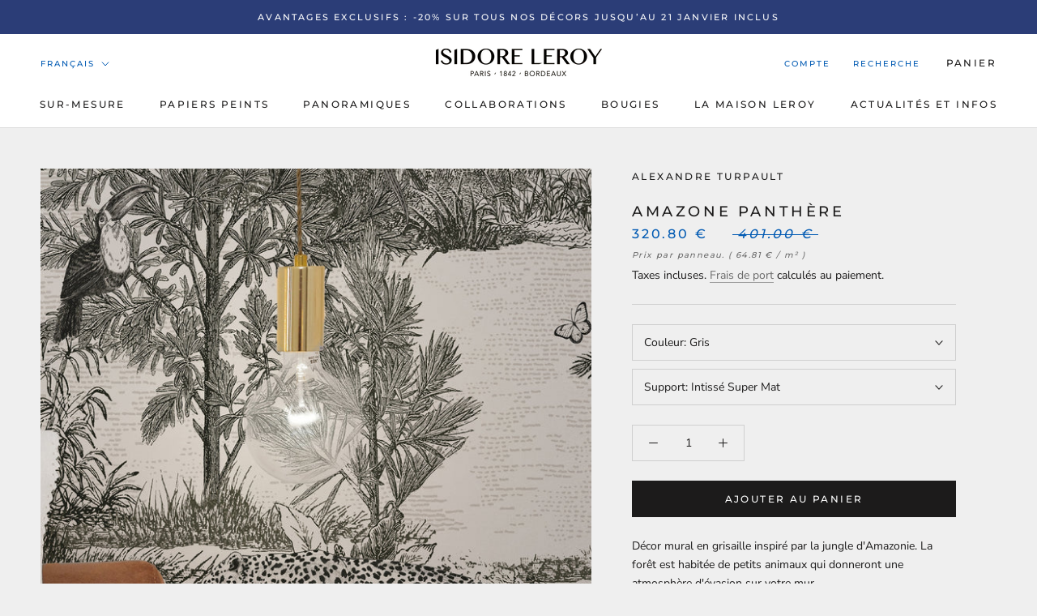

--- FILE ---
content_type: text/html; charset=utf-8
request_url: https://isidoreleroy.com/products/amazone-panthere?_pos=4&_sid=235edfa90&_ss=r
body_size: 55857
content:
<!doctype html><html class="no-js" lang="fr"><head>

    
<link rel="preload" href="//isidoreleroy.com/cdn/fonts/montserrat/montserrat_n5.07ef3781d9c78c8b93c98419da7ad4fbeebb6635.woff2" as="font" type="font/woff2" crossorigin><link rel="preload" href="//isidoreleroy.com/cdn/fonts/nunito_sans/nunitosans_n4.0276fe080df0ca4e6a22d9cb55aed3ed5ba6b1da.woff2" as="font" type="font/woff2" crossorigin><!--Content in content_for_header -->
<!--LayoutHub-Embed--><link rel="stylesheet" type="text/css" href="data:text/css;base64," media="all">
<!--LH--><!--/LayoutHub-Embed--><!-- do NOT paste anything here, preload first! 11.9 prestige ================================================== --> 
<link rel="dns-prefetch" href="//cdn.shopify.com" /><link rel="dns-prefetch" href="//fonts.shopifycdn.com" /><link rel="dns-prefetch" href="//stamped.io" />   
<link rel="preconnect dns-prefetch" href="https://isidoreleroy.com"><link rel="preconnect" href="https://cdn.shopify.com"><link rel="preconnect" href="https://stamped.io"><link rel="preconnect" href="https://fonts.shopifycdn.com">
<link rel="preload" as="style" href="//isidoreleroy.com/cdn/shop/t/34/assets/theme.css?v=91047988341284947461761730914" />
<script async src="//isidoreleroy.com/cdn/shop/t/34/assets/consentmoGDPR-gcm-blocking-script.js?v=80431173092817045431753950050"></script>


<link rel="preload" href="//isidoreleroy.com/cdn/fonts/montserrat/montserrat_n5.07ef3781d9c78c8b93c98419da7ad4fbeebb6635.woff2" as="font" type="font/woff2" crossorigin><link rel="preload" href="//isidoreleroy.com/cdn/fonts/nunito_sans/nunitosans_n4.0276fe080df0ca4e6a22d9cb55aed3ed5ba6b1da.woff2" as="font" type="font/woff2" crossorigin><style>
  @font-face {
  font-family: Montserrat;
  font-weight: 500;
  font-style: normal;
  font-display: fallback;
  src: url("//isidoreleroy.com/cdn/fonts/montserrat/montserrat_n5.07ef3781d9c78c8b93c98419da7ad4fbeebb6635.woff2") format("woff2"),
       url("//isidoreleroy.com/cdn/fonts/montserrat/montserrat_n5.adf9b4bd8b0e4f55a0b203cdd84512667e0d5e4d.woff") format("woff");
}

  @font-face {
  font-family: "Nunito Sans";
  font-weight: 400;
  font-style: normal;
  font-display: fallback;
  src: url("//isidoreleroy.com/cdn/fonts/nunito_sans/nunitosans_n4.0276fe080df0ca4e6a22d9cb55aed3ed5ba6b1da.woff2") format("woff2"),
       url("//isidoreleroy.com/cdn/fonts/nunito_sans/nunitosans_n4.b4964bee2f5e7fd9c3826447e73afe2baad607b7.woff") format("woff");
}


  @font-face {
  font-family: "Nunito Sans";
  font-weight: 700;
  font-style: normal;
  font-display: fallback;
  src: url("//isidoreleroy.com/cdn/fonts/nunito_sans/nunitosans_n7.25d963ed46da26098ebeab731e90d8802d989fa5.woff2") format("woff2"),
       url("//isidoreleroy.com/cdn/fonts/nunito_sans/nunitosans_n7.d32e3219b3d2ec82285d3027bd673efc61a996c8.woff") format("woff");
}

  @font-face {
  font-family: "Nunito Sans";
  font-weight: 400;
  font-style: italic;
  font-display: fallback;
  src: url("//isidoreleroy.com/cdn/fonts/nunito_sans/nunitosans_i4.6e408730afac1484cf297c30b0e67c86d17fc586.woff2") format("woff2"),
       url("//isidoreleroy.com/cdn/fonts/nunito_sans/nunitosans_i4.c9b6dcbfa43622b39a5990002775a8381942ae38.woff") format("woff");
}

  @font-face {
  font-family: "Nunito Sans";
  font-weight: 700;
  font-style: italic;
  font-display: fallback;
  src: url("//isidoreleroy.com/cdn/fonts/nunito_sans/nunitosans_i7.8c1124729eec046a321e2424b2acf328c2c12139.woff2") format("woff2"),
       url("//isidoreleroy.com/cdn/fonts/nunito_sans/nunitosans_i7.af4cda04357273e0996d21184432bcb14651a64d.woff") format("woff");
}


  :root {
    --heading-font-family : Montserrat, sans-serif;
    --heading-font-weight : 500;
    --heading-font-style  : normal;

    --text-font-family : "Nunito Sans", sans-serif;
    --text-font-weight : 400;
    --text-font-style  : normal;

    --base-text-font-size   : 14px;
    --default-text-font-size: 14px;--background          : #efefef;
    --background-rgb      : 239, 239, 239;
    --light-background    : #ffffff;
    --light-background-rgb: 255, 255, 255;
    --heading-color       : #1c1b1b;
    --text-color          : #1c1b1b;
    --text-color-rgb      : 28, 27, 27;
    --text-color-light    : #6a6a6a;
    --text-color-light-rgb: 106, 106, 106;
    --link-color          : #6a6a6a;
    --link-color-rgb      : 106, 106, 106;
    --border-color        : #cfcfcf;
    --border-color-rgb    : 207, 207, 207;

    --button-background    : #1c1b1b;
    --button-background-rgb: 28, 27, 27;
    --button-text-color    : #ffffff;

    --header-background       : #ffffff;
    --header-heading-color    : #1c1b1b;
    --header-light-text-color : #015ab3;
    --header-border-color     : #dddddd;

    --footer-background    : #ffffff;
    --footer-text-color    : #6a6a6a;
    --footer-heading-color : #1c1b1b;
    --footer-border-color  : #e9e9e9;

    --navigation-background      : #1c1b1b;
    --navigation-background-rgb  : 28, 27, 27;
    --navigation-text-color      : #ffffff;
    --navigation-text-color-light: rgba(255, 255, 255, 0.5);
    --navigation-border-color    : rgba(255, 255, 255, 0.25);

    --newsletter-popup-background     : #1c1b1b;
    --newsletter-popup-text-color     : #ffffff;
    --newsletter-popup-text-color-rgb : 255, 255, 255;

    --secondary-elements-background       : #1c1b1b;
    --secondary-elements-background-rgb   : 28, 27, 27;
    --secondary-elements-text-color       : #ffffff;
    --secondary-elements-text-color-light : rgba(255, 255, 255, 0.5);
    --secondary-elements-border-color     : rgba(255, 255, 255, 0.25);

    --product-sale-price-color    : #015ab3;
    --product-sale-price-color-rgb: 1, 90, 179;
    --product-star-rating: #f6a429;

    /* Shopify related variables */
    --payment-terms-background-color: #efefef;

    /* Products */

    --horizontal-spacing-four-products-per-row: 60px;
        --horizontal-spacing-two-products-per-row : 60px;

    --vertical-spacing-four-products-per-row: 60px;
        --vertical-spacing-two-products-per-row : 75px;

    /* Animation */
    --drawer-transition-timing: cubic-bezier(0.645, 0.045, 0.355, 1);
    --header-base-height: 80px; /* We set a default for browsers that do not support CSS variables */

    /* Cursors */
    --cursor-zoom-in-svg    : url(//isidoreleroy.com/cdn/shop/t/34/assets/cursor-zoom-in.svg?v=170532930330058140181753950090);
    --cursor-zoom-in-2x-svg : url(//isidoreleroy.com/cdn/shop/t/34/assets/cursor-zoom-in-2x.svg?v=56685658183649387561753950090);
  }
</style>

<script>
  // IE11 does not have support for CSS variables, so we have to polyfill them
  if (!(((window || {}).CSS || {}).supports && window.CSS.supports('(--a: 0)'))) {
    const script = document.createElement('script');
    script.type = 'text/javascript';
    script.src = 'https://cdn.jsdelivr.net/npm/css-vars-ponyfill@2';
    script.onload = function() {
      cssVars({});
    };

    document.getElementsByTagName('head')[0].appendChild(script);
  }
</script>
 
<script>window.performance && window.performance.mark && window.performance.mark('shopify.content_for_header.start');</script><meta name="google-site-verification" content="4PC3DmPz8UO3tCtcKgA6DKv9f9XTWI_S0YpHQzzDsms">
<meta name="google-site-verification" content="D-SPyj-_811n1KMDm7BEIfDXwLbKPjGZcGYsdU1gkSI">
<meta id="shopify-digital-wallet" name="shopify-digital-wallet" content="/11747054/digital_wallets/dialog">
<meta name="shopify-checkout-api-token" content="82109feb62afec3f76e030b577cbbbc6">
<meta id="in-context-paypal-metadata" data-shop-id="11747054" data-venmo-supported="false" data-environment="production" data-locale="fr_FR" data-paypal-v4="true" data-currency="EUR">
<link rel="alternate" hreflang="x-default" href="https://isidoreleroy.com/products/amazone-panthere">
<link rel="alternate" hreflang="fr-FR" href="https://isidoreleroy.com/products/amazone-panthere">
<link rel="alternate" hreflang="de-FR" href="https://isidoreleroy.com/de/products/amazone-panthere">
<link rel="alternate" hreflang="es-FR" href="https://isidoreleroy.com/es/products/amazone-panthere">
<link rel="alternate" hreflang="en-FR" href="https://isidoreleroy.com/en/products/amazone-panthere">
<link rel="alternate" hreflang="it-FR" href="https://isidoreleroy.com/it/products/amazone-panthere">
<link rel="alternate" type="application/json+oembed" href="https://isidoreleroy.com/products/amazone-panthere.oembed">
<script async="async" src="/checkouts/internal/preloads.js?locale=fr-FR"></script>
<script id="apple-pay-shop-capabilities" type="application/json">{"shopId":11747054,"countryCode":"FR","currencyCode":"EUR","merchantCapabilities":["supports3DS"],"merchantId":"gid:\/\/shopify\/Shop\/11747054","merchantName":"IsidoreLeroy","requiredBillingContactFields":["postalAddress","email","phone"],"requiredShippingContactFields":["postalAddress","email","phone"],"shippingType":"shipping","supportedNetworks":["visa","masterCard","amex","maestro"],"total":{"type":"pending","label":"IsidoreLeroy","amount":"1.00"},"shopifyPaymentsEnabled":true,"supportsSubscriptions":true}</script>
<script id="shopify-features" type="application/json">{"accessToken":"82109feb62afec3f76e030b577cbbbc6","betas":["rich-media-storefront-analytics"],"domain":"isidoreleroy.com","predictiveSearch":true,"shopId":11747054,"locale":"fr"}</script>
<script>var Shopify = Shopify || {};
Shopify.shop = "isidoreleroy.myshopify.com";
Shopify.locale = "fr";
Shopify.currency = {"active":"EUR","rate":"1.0"};
Shopify.country = "FR";
Shopify.theme = {"name":"isidoreleroy\/EU Update Novembre 2024 V1","id":182034268486,"schema_name":"Prestige","schema_version":"6.0.0","theme_store_id":null,"role":"main"};
Shopify.theme.handle = "null";
Shopify.theme.style = {"id":null,"handle":null};
Shopify.cdnHost = "isidoreleroy.com/cdn";
Shopify.routes = Shopify.routes || {};
Shopify.routes.root = "/";</script>
<script type="module">!function(o){(o.Shopify=o.Shopify||{}).modules=!0}(window);</script>
<script>!function(o){function n(){var o=[];function n(){o.push(Array.prototype.slice.apply(arguments))}return n.q=o,n}var t=o.Shopify=o.Shopify||{};t.loadFeatures=n(),t.autoloadFeatures=n()}(window);</script>
<script id="shop-js-analytics" type="application/json">{"pageType":"product"}</script>
<script defer="defer" async type="module" src="//isidoreleroy.com/cdn/shopifycloud/shop-js/modules/v2/client.init-shop-cart-sync_DyYWCJny.fr.esm.js"></script>
<script defer="defer" async type="module" src="//isidoreleroy.com/cdn/shopifycloud/shop-js/modules/v2/chunk.common_BDBm0ZZC.esm.js"></script>
<script type="module">
  await import("//isidoreleroy.com/cdn/shopifycloud/shop-js/modules/v2/client.init-shop-cart-sync_DyYWCJny.fr.esm.js");
await import("//isidoreleroy.com/cdn/shopifycloud/shop-js/modules/v2/chunk.common_BDBm0ZZC.esm.js");

  window.Shopify.SignInWithShop?.initShopCartSync?.({"fedCMEnabled":true,"windoidEnabled":true});

</script>
<script>(function() {
  var isLoaded = false;
  function asyncLoad() {
    if (isLoaded) return;
    isLoaded = true;
    var urls = ["https:\/\/cdn-stamped-io.azureedge.net\/files\/shopify.v2.min.js?shop=isidoreleroy.myshopify.com","https:\/\/embed.tawk.to\/widget-script\/5acc9c164b401e45400e80a8\/default.js?shop=isidoreleroy.myshopify.com","https:\/\/cdn1.stamped.io\/files\/shopify.v2.min.js?shop=isidoreleroy.myshopify.com","https:\/\/d1hcrjcdtouu7e.cloudfront.net\/js\/gdpr_cookie_consent.min.js?shop=isidoreleroy.myshopify.com","https:\/\/cdn1.stamped.io\/files\/widget.min.js?shop=isidoreleroy.myshopify.com","https:\/\/static.klaviyo.com\/onsite\/js\/klaviyo.js?company_id=TCkGR2\u0026shop=isidoreleroy.myshopify.com","https:\/\/chimpstatic.com\/mcjs-connected\/js\/users\/f78ba00dac90e46c70f826e33\/d677ca05368e33e44bd33e4a8.js?shop=isidoreleroy.myshopify.com","https:\/\/upsells.boldapps.net\/v2_ui\/js\/UpsellTracker.js?shop=isidoreleroy.myshopify.com","https:\/\/upsells.boldapps.net\/v2_ui\/js\/upsell.js?shop=isidoreleroy.myshopify.com","https:\/\/api-eu1.hubapi.com\/scriptloader\/v1\/146255740.js?shop=isidoreleroy.myshopify.com"];
    for (var i = 0; i < urls.length; i++) {
      var s = document.createElement('script');
      s.type = 'text/javascript';
      s.async = true;
      s.src = urls[i];
      var x = document.getElementsByTagName('script')[0];
      x.parentNode.insertBefore(s, x);
    }
  };
  if(window.attachEvent) {
    window.attachEvent('onload', asyncLoad);
  } else {
    window.addEventListener('wnw_load', asyncLoad, false);
  }
})();</script>
<script id="__st">var __st={"a":11747054,"offset":3600,"reqid":"3e6e5412-727e-493d-b4ff-72bbe72cb5ab-1768883491","pageurl":"isidoreleroy.com\/products\/amazone-panthere?_pos=4\u0026_sid=235edfa90\u0026_ss=r","u":"130d9a5f80cc","p":"product","rtyp":"product","rid":1708069978146};</script>
<script>window.ShopifyPaypalV4VisibilityTracking = true;</script>
<script id="captcha-bootstrap">!function(){'use strict';const t='contact',e='account',n='new_comment',o=[[t,t],['blogs',n],['comments',n],[t,'customer']],c=[[e,'customer_login'],[e,'guest_login'],[e,'recover_customer_password'],[e,'create_customer']],r=t=>t.map((([t,e])=>`form[action*='/${t}']:not([data-nocaptcha='true']) input[name='form_type'][value='${e}']`)).join(','),a=t=>()=>t?[...document.querySelectorAll(t)].map((t=>t.form)):[];function s(){const t=[...o],e=r(t);return a(e)}const i='password',u='form_key',d=['recaptcha-v3-token','g-recaptcha-response','h-captcha-response',i],f=()=>{try{return window.sessionStorage}catch{return}},m='__shopify_v',_=t=>t.elements[u];function p(t,e,n=!1){try{const o=window.sessionStorage,c=JSON.parse(o.getItem(e)),{data:r}=function(t){const{data:e,action:n}=t;return t[m]||n?{data:e,action:n}:{data:t,action:n}}(c);for(const[e,n]of Object.entries(r))t.elements[e]&&(t.elements[e].value=n);n&&o.removeItem(e)}catch(o){console.error('form repopulation failed',{error:o})}}const l='form_type',E='cptcha';function T(t){t.dataset[E]=!0}const w=window,h=w.document,L='Shopify',v='ce_forms',y='captcha';let A=!1;((t,e)=>{const n=(g='f06e6c50-85a8-45c8-87d0-21a2b65856fe',I='https://cdn.shopify.com/shopifycloud/storefront-forms-hcaptcha/ce_storefront_forms_captcha_hcaptcha.v1.5.2.iife.js',D={infoText:'Protégé par hCaptcha',privacyText:'Confidentialité',termsText:'Conditions'},(t,e,n)=>{const o=w[L][v],c=o.bindForm;if(c)return c(t,g,e,D).then(n);var r;o.q.push([[t,g,e,D],n]),r=I,A||(h.body.append(Object.assign(h.createElement('script'),{id:'captcha-provider',async:!0,src:r})),A=!0)});var g,I,D;w[L]=w[L]||{},w[L][v]=w[L][v]||{},w[L][v].q=[],w[L][y]=w[L][y]||{},w[L][y].protect=function(t,e){n(t,void 0,e),T(t)},Object.freeze(w[L][y]),function(t,e,n,w,h,L){const[v,y,A,g]=function(t,e,n){const i=e?o:[],u=t?c:[],d=[...i,...u],f=r(d),m=r(i),_=r(d.filter((([t,e])=>n.includes(e))));return[a(f),a(m),a(_),s()]}(w,h,L),I=t=>{const e=t.target;return e instanceof HTMLFormElement?e:e&&e.form},D=t=>v().includes(t);t.addEventListener('submit',(t=>{const e=I(t);if(!e)return;const n=D(e)&&!e.dataset.hcaptchaBound&&!e.dataset.recaptchaBound,o=_(e),c=g().includes(e)&&(!o||!o.value);(n||c)&&t.preventDefault(),c&&!n&&(function(t){try{if(!f())return;!function(t){const e=f();if(!e)return;const n=_(t);if(!n)return;const o=n.value;o&&e.removeItem(o)}(t);const e=Array.from(Array(32),(()=>Math.random().toString(36)[2])).join('');!function(t,e){_(t)||t.append(Object.assign(document.createElement('input'),{type:'hidden',name:u})),t.elements[u].value=e}(t,e),function(t,e){const n=f();if(!n)return;const o=[...t.querySelectorAll(`input[type='${i}']`)].map((({name:t})=>t)),c=[...d,...o],r={};for(const[a,s]of new FormData(t).entries())c.includes(a)||(r[a]=s);n.setItem(e,JSON.stringify({[m]:1,action:t.action,data:r}))}(t,e)}catch(e){console.error('failed to persist form',e)}}(e),e.submit())}));const S=(t,e)=>{t&&!t.dataset[E]&&(n(t,e.some((e=>e===t))),T(t))};for(const o of['focusin','change'])t.addEventListener(o,(t=>{const e=I(t);D(e)&&S(e,y())}));const B=e.get('form_key'),M=e.get(l),P=B&&M;t.addEventListener('wnw_load',(()=>{const t=y();if(P)for(const e of t)e.elements[l].value===M&&p(e,B);[...new Set([...A(),...v().filter((t=>'true'===t.dataset.shopifyCaptcha))])].forEach((e=>S(e,t)))}))}(h,new URLSearchParams(w.location.search),n,t,e,['guest_login'])})(!0,!0)}();</script>
<script integrity="sha256-4kQ18oKyAcykRKYeNunJcIwy7WH5gtpwJnB7kiuLZ1E=" data-source-attribution="shopify.loadfeatures" type="lazyload2" defer="defer" data-src="//isidoreleroy.com/cdn/shopifycloud/storefront/assets/storefront/load_feature-a0a9edcb.js" crossorigin="anonymous"></script>
<script data-source-attribution="shopify.dynamic_checkout.dynamic.init">var Shopify=Shopify||{};Shopify.PaymentButton=Shopify.PaymentButton||{isStorefrontPortableWallets:!0,init:function(){window.Shopify.PaymentButton.init=function(){};var t=document.createElement("script");t.src="https://isidoreleroy.com/cdn/shopifycloud/portable-wallets/latest/portable-wallets.fr.js",t.type="module",document.head.appendChild(t)}};
</script>
<script data-source-attribution="shopify.dynamic_checkout.buyer_consent">
  function portableWalletsHideBuyerConsent(e){var t=document.getElementById("shopify-buyer-consent"),n=document.getElementById("shopify-subscription-policy-button");t&&n&&(t.classList.add("hidden"),t.setAttribute("aria-hidden","true"),n.removeEventListener("click",e))}function portableWalletsShowBuyerConsent(e){var t=document.getElementById("shopify-buyer-consent"),n=document.getElementById("shopify-subscription-policy-button");t&&n&&(t.classList.remove("hidden"),t.removeAttribute("aria-hidden"),n.addEventListener("click",e))}window.Shopify?.PaymentButton&&(window.Shopify.PaymentButton.hideBuyerConsent=portableWalletsHideBuyerConsent,window.Shopify.PaymentButton.showBuyerConsent=portableWalletsShowBuyerConsent);
</script>
<script data-source-attribution="shopify.dynamic_checkout.cart.bootstrap">document.addEventListener("wnw_load",(function(){function t(){return document.querySelector("shopify-accelerated-checkout-cart, shopify-accelerated-checkout")}if(t())Shopify.PaymentButton.init();else{new MutationObserver((function(e,n){t()&&(Shopify.PaymentButton.init(),n.disconnect())})).observe(document.body,{childList:!0,subtree:!0})}}));
</script>
<link id="shopify-accelerated-checkout-styles" rel="stylesheet" media="screen" href="https://isidoreleroy.com/cdn/shopifycloud/portable-wallets/latest/accelerated-checkout-backwards-compat.css" crossorigin="anonymous">
<style id="shopify-accelerated-checkout-cart">
        #shopify-buyer-consent {
  margin-top: 1em;
  display: inline-block;
  width: 100%;
}

#shopify-buyer-consent.hidden {
  display: none;
}

#shopify-subscription-policy-button {
  background: none;
  border: none;
  padding: 0;
  text-decoration: underline;
  font-size: inherit;
  cursor: pointer;
}

#shopify-subscription-policy-button::before {
  box-shadow: none;
}

      </style>

<script>window.performance && window.performance.mark && window.performance.mark('shopify.content_for_header.end');</script>

<link rel="stylesheet" href="//isidoreleroy.com/cdn/shop/t/34/assets/theme.css?v=91047988341284947461761730914">

<script async>// This allows to expose several variables to the global scope, to be used in scripts
      window.theme = {
        pageType: "product",
        moneyFormat: "{{ amount }}",
        moneyWithCurrencyFormat: "{{ amount }} €",
        currencyCodeEnabled: true,
        productImageSize: "natural",
        searchMode: "product",
        showPageTransition: false,
        showElementStaggering: false,
        showImageZooming: true
      };

      window.routes = {
        rootUrl: "\/",
        rootUrlWithoutSlash: '',
        cartUrl: "\/cart",
        cartAddUrl: "\/cart\/add",
        cartChangeUrl: "\/cart\/change",
        searchUrl: "\/search",
        productRecommendationsUrl: "\/recommendations\/products"
      };

      window.languages = {
        cartAddNote: "Ajouter une note",
        cartEditNote: "Editer la note",
        productImageLoadingError: "L\u0026#39;image n\u0026#39;a pas pu être chargée. Essayez de recharger la page.",
        productFormAddToCart: "Ajouter au panier",
        productFormUnavailable: "Indisponible",
        productFormSoldOut: "Rupture",
        shippingEstimatorOneResult: "1 option disponible :",
        shippingEstimatorMoreResults: "{{count}} options disponibles :",
        shippingEstimatorNoResults: "Nous ne livrons pas à cette adresse."
      };

      window.lazySizesConfig = {
        loadHidden: false,
        hFac: 0.5,
        expFactor: 2,
        ricTimeout: 150,
        lazyClass: 'Image--lazyLoad',
        loadingClass: 'Image--lazyLoading',
        loadedClass: 'Image--lazyLoaded'
      };

      document.documentElement.className = document.documentElement.className.replace('no-js', 'js');
      document.documentElement.style.setProperty('--window-height', window.innerHeight + 'px');

      // We do a quick detection of some features (we could use Modernizr but for so little...)
      (function() {
        document.documentElement.className += ((window.CSS && window.CSS.supports('(position: sticky) or (position: -webkit-sticky)')) ? ' supports-sticky' : ' no-supports-sticky');
        document.documentElement.className += (window.matchMedia('(-moz-touch-enabled: 1), (hover: none)')).matches ? ' no-supports-hover' : ' supports-hover';
      }());

      
    </script>
      <script src="//isidoreleroy.com/cdn/shop/t/34/assets/lazysizes.min.js?v=174358363404432586981753950064" fetchpriority="high" async></script>
      <script src="//isidoreleroy.com/cdn/shop/t/34/assets/libs.min.js?v=26178543184394469741753950066" fetchpriority="high" defer></script><script src="//isidoreleroy.com/cdn/shop/t/34/assets/theme.js?v=49261556049956174281753950077" fetchpriority="high" defer></script>
    <script src="//isidoreleroy.com/cdn/shop/t/34/assets/shopify-money.js?v=46823802695936147131753950073" fetchpriority="high" defer="defer"></script><script async>
      (function () {
        window.onpageshow = function() {
          if (window.theme.showPageTransition) {
            var pageTransition = document.querySelector('.PageTransition');

            if (pageTransition) {
              pageTransition.style.visibility = 'visible';
              pageTransition.style.opacity = '0';
            }
          }

          // When the page is loaded from the cache, we have to reload the cart content
          document.documentElement.dispatchEvent(new CustomEvent('cart:refresh', {
            bubbles: true
          }));
        };
      })();
    </script>

<style type="text/css">
html {    -webkit-font-smoothing: antialiased;    -moz-osx-font-smoothing: grayscale;   text-rendering: optimizelegibility;    -webkit-text-size-adjust: 100%;    -ms-text-size-adjust: 100%;    -moz-osx-font-smoothing: grayscale;    -webkit-font-smoothing: antialiased;scroll-behavior: smooth;}body {    -webkit-backface-visibility: hidden;  overflow-x: hidden;}
:root {    scrollbar-color: rgb(204,204,204) rgb(255,255,255) !important;    scrollbar-width: thin !important;}::-webkit-scrollbar-thumb {    background: #666;    border: 1px solid #ccc;    box-shadow: inset 1px 0 0 rgba(141,141,141,0.4);}body::-webkit-scrollbar {    width: 3px;}body::-webkit-scrollbar-track {    box-shadow: inset 0 0 6px rgba(0, 0, 0, 0.3);}body::-webkit-scrollbar-thumb {    background-color: darkgrey;    outline: 1px solid slategrey;}


.Cart--expanded .CartItem__QuantitySelector{ display:block!important;}  
a#openPreviewOUtside {font-weight:700;} 
x.Footer .Container,x.Header__Wrapper, 
#stamped-main-widget{  max-width: 1260px;  margin: 0 auto!important;}

.shopify-section--header {z-index: 1;}  
.Product__Info .Container,.Product__InfoWrapper,.Product__Info,.ProductMeta__Description{background:#efefef}
 
#stamped-main-widget,.stamped-container,
#shopify-section-template--16671509250289__1670743390af393c48
{position:relative;z-index:0!important;top: 0;left: 0;opacity: .99;}
  
.stamped-container::before,.stamped-main-widget::before{display:none!important;}
  
x.modal-personalizer{position:fixed;top:0;left:0;width:100%!important;height:100vh!important;
                  margin:0!important;padding:0!important;opacity: .99;}

.modal-personalizer,  
#customPaper-modal,.modal-personalizer.is-modal-personalizer-active {z-index:10!important;} 

body #customPaper-modal,.modal-personalizer.is-modal-personalizer-active{overflow:hidden;}
  
.modal_personalizer_dialog{z-index:10!important;margin:10px auto 0!important;padding:0;}    

.modal_personalizer_content{z-index:99!important;position:relative}  
  
.cc-btn,.cc-color-override--420990629 .cc-btn {border-radius: 0px!important;}  
.p1 .Product__Info  .ProductForm__BuyButtons,  
.p1 .Product__Info  .ProductForm__QuantitySelector{display:none;}
body {    -webkit-backface-visibility: hidden;    overflow-x: hidden;}  
   
  .imgareaselect-border1 {
		background: url(border-v.gif) repeat-y left top;
	}

	.imgareaselect-border2 {
	    background: url(border-h.gif) repeat-x left top;
	}

	.imgareaselect-border3 {
	    background: url(border-v.gif) repeat-y right top;
	}

	.imgareaselect-border4 {
	    background: url(border-h.gif) repeat-x left bottom;
	}

	.imgareaselect-border1, .imgareaselect-border2,
	.imgareaselect-border3, .imgareaselect-border4 {
	    filter: alpha(opacity=50);
		opacity: 0.5;
	}

	.imgareaselect-handle {
	    background-color: #fff;
	    border: solid 1px #000;
	    filter: alpha(opacity=50);
	    opacity: 0.5;
	}

	.imgareaselect-outer {
	    background-color: #000;
	    filter: alpha(opacity=50);
	    opacity: 0.5;
	}

	.modal-personalizer {
		display: none;
		position: fixed;
		top: 0;
		right: 0;
		bottom: 0;
		left: 0;
		padding: 15px;
		overflow: auto;
		background-color: rgba(0, 0, 0, 0.58);
		-webkit-animation-duration: 0.35s;
		animation-duration: 0.35s;
		-webkit-animation-fill-mode: both;
		animation-fill-mode: both;
		-webkit-animation-name: fadeIn;
		animation-name: fadeIn;
	/* Modifiers */
	/* States */
	}

	.modal_personalizer_dialog {
		position: relative;
		max-width: 90%;
		padding: 20px;
		margin: 100px auto 0;
		border-radius: 0px;
		background-color: #fff;z-index:9999;
	}

	.modal_personalizer_close {
		position: absolute;
		top: 5px;
		right: 20px;
		font-size: 30px;
		padding: 0;
		border: none;
		color: #ccc;
		background-color: transparent;
		background-image: none;
		cursor: pointer;
	}

	.modal_personalizer_close:focus {
		outline: 0;
	}

	.modal_personalizer_header {
		border-bottom: 1px solid #e2e2e2;
		}

	.modal_personalizer_title {
		margin: 0 0 15px;
	}

	.modal_personalizer_content {
		padding: 10px 0;
		font-size: 13px;
		line-height: 1.6;
		color: #555;
	}

	.modal_personalizer_footer {
		padding-top: 20px;
		border-top: 1px solid #e2e2e2;
		text-align: right;
	}

	.modal-personalizer-fullscreen {
		padding: 5px;
	}

	.modal-personalizer-fullscreen .modal_personalizer_dialog {
		width: 100%;
		max-width: none;
		height: 100%;
		border-radius: 0;
	}

	.modal-personalizer.is-modal-personalizer-active {
		display: flex;
		z-index: 1000;
	}
		/* Animation */

	@-webkit-keyframes fadeIn {
		0% {
			opacity: 0;
		}
			100% {
			opacity: 1;
		}
			}

		@keyframes fadeIn {
		0% {
		opacity: 0;
		}
		100% {
		opacity: 1;
		}
		}

.modal-personalizer.is-modal-personalizer-active.no-scoll {
  overflow: hidden;
}

.template-product .col-12, .template-product .col-10, .template-product .col-6, .template-product .col-4, .template-product .col-3, .template-product .col-2, .template-product .col-1, .template-cart .col-12, .template-cart .col-10, .template-cart .col-6, .template-cart .col-4, .template-cart .col-3, .template-cart .col-2, .template-cart .col-1, .modal-personalizer .col-12, .modal-personalizer .col-10, .modal-personalizer .col-6, .modal-personalizer .col-4, .modal-personalizer .col-3, .modal-personalizer .col-2, .modal-personalizer .col-1 
  {

		display: inline-block;
		margin-top: 10px!important;
		margin-bottom: 10px!important;
	} 
	.template-product .col-6, .template-cart .col-6, .modal-personalizer .col-6 {
		width: 47%;
		margin: 0 1%;
	}
.template-product .col-4, .template-cart .col-4, .modal-personalizer .col-4 {
		width: 22%;
		margin: 0 1%;
	}
.template-product .col-3, .template-cart .col-3, .modal-personalizer .col-3 {
		width: 30%;
		margin: 0 1%;
	}
.template-product .col-2, .template-cart .col-2, .modal-personalizer .col-2 {
		width: 15%;
		margin: 0 1%;
	}
.template-product .col-10, .template-cart .col-10, .modal-personalizer .col-10 {
		width: 79%;
		margin: 1%;
	}
  
.template-product .col-12, .template-cart .col-12, .modal-personalizer .col-12 {
		width: 100%;
		margin: 0;
	}
  
  	@media only screen and (max-width: 960px) {
  .template-product .col-2, .template-cart .col-2, .modal-personalizer .col-2 {
        float: right;
        width:100%;
      }
  .template-product .col-10, .template-cart .col-10, .modal-personalizer .col-10 {
        width:100%;
      }
    }

.template-product .imgbox, .template-cart .imgbox, .modal-personalizer .imgbox {
		max-width: 100%;
		height: 70%;
	}
.template-product .center-fit, .template-cart .center-fit, .modal-personalizer .center-fit {
		max-width: 100%;
		max-height: 100%;
		margin: auto;
		max-height: 70vh;
	}


.template-product img#customizer, .template-cart img#customizer, .modal-personalizer img#customizer {
		max-width: 100%;
		margin: auto;
	}
  
.template-product a.custom-image-cart-modal, .template-cart a.custom-image-cart-modal, .modal-personalizer a.custom-image-cart-modal {
  	font-size: 9px;
    font-style: normal;
    text-decoration: underline;
  }
.template-product .personilizer-form.ProductForm__AddToCart, .template-cart .personilizer-form.ProductForm__AddToCart, .modal-personalizer .personilizer-form.ProductForm__AddToCart {
  display:none;
  }
  
.template-product .personalize-form-input, .template-cart .personalize-form-input, .modal-personalizer .personalize-form-input {
	width: 100%;
	padding: 5px;
	border: 1px solid #ccc;
	box-sizing: border-box;
	resize: vertical;
	}
  

.slidecontainer {
  width: 100%; /* Width of the outside container */
}

/* The slider itself */
.slider {
  -webkit-appearance: none;  /* Override default CSS styles */
  appearance: none;
  width: 100%; /* Full-width */
  height: 25px; /* Specified height */
  background: #d3d3d3; /* Grey background */
  outline: none; /* Remove outline */
  opacity: 0.7; /* Set transparency (for mouse-over effects on hover) */
  -webkit-transition: .2s; /* 0.2 seconds transition on hover */
  transition: opacity .2s;
}

/* Mouse-over effects */
.slider:hover {
  opacity: 1; /* Fully shown on mouse-over */
}

/* The slider handle (use -webkit- (Chrome, Opera, Safari, Edge) and -moz- (Firefox) to override default look) */
.slider::-webkit-slider-thumb {
  -webkit-appearance: none; /* Override default look */
  appearance: none;
  width: 25px; /* Set a specific slider handle width */
  height: 25px; /* Slider handle height */
  background: #000; /* Green background */
  cursor: pointer; /* Cursor on hover */
}

.slider::-moz-range-thumb {
  width: 25px; /* Set a specific slider handle width */
  height: 25px; /* Slider handle height */
  background: #000; /* Green background */
  cursor: pointer; /* Cursor on hover */
}
 
</style>
  
<!-- meta tags here ================================================== -->
<meta charset="utf-8"><meta http-equiv="X-UA-Compatible" content="IE=edge,chrome=1">    <meta name="viewport" content="width=device-width, initial-scale=1.0, height=device-height, minimum-scale=1.0, maximum-scale=1.0">    <meta name="theme-color" content="">    <title>      Papier Peint Panoramique | Amazone Panthère – Alexandre Turpault    </title><meta name="description" content="Papier Peint Amazone Avec Panthère, collaboration Alexandre Turpault."><link rel="canonical" href="https://isidoreleroy.com/products/amazone-panthere"><link rel="shortcut icon" href="//isidoreleroy.com/cdn/shop/files/favicon-noir-32x32_96x.jpg?v=1613526154" type="image/png"><meta property="og:type" content="product">  <meta property="og:title" content="Amazone Panthère"><meta property="og:image" content="http://isidoreleroy.com/cdn/shop/files/200817_SITUATION_AMAZONE_PANTHERE_CLOSE-UP_1251x1799_ae0ce687-5ef6-4bfc-a0c3-1b25d40cd75c.jpg?v=1748354431">    <meta property="og:image:secure_url" content="https://isidoreleroy.com/cdn/shop/files/200817_SITUATION_AMAZONE_PANTHERE_CLOSE-UP_1251x1799_ae0ce687-5ef6-4bfc-a0c3-1b25d40cd75c.jpg?v=1748354431">    <meta property="og:image:width" content="1251">    <meta property="og:image:height" content="1799"><meta property="product:price:amount" content="320.80">  <meta property="product:price:currency" content="EUR"><meta property="og:description" content="Papier Peint Amazone Avec Panthère, collaboration Alexandre Turpault."><meta property="og:url" content="https://isidoreleroy.com/products/amazone-panthere"><meta property="og:site_name" content="IsidoreLeroy"><meta name="twitter:card" content="summary"><meta name="twitter:title" content="Amazone Panthère">  <meta name="twitter:description" content="Décor mural en grisaille inspiré par la jungle d&#39;Amazonie. La forêt est habitée de petits animaux qui donneront une atmosphère d&#39;évasion sur votre mur. Ces modèles sont une collaboration avec la marque Alexandre Turpault. Les dessins de panthères sont réalisés par Stéphanie Van de Walle, qui les propose également sur de très belles nappes et d’autres articles textiles. _____________________________________________ FICHE TECHNIQUE Ce décor se compose d&#39;un panneau de 4 lés de 50 cm de large jusqu&#39;à 3.30 m de haut, ou sur mesure. Panoramique répétable pour réaliser de longs décors à l&#39;infini. Papier peint Intissé : résistant à la lumière, encollage sur le mur, lavable, arrachable à sec. Papier Haute Performance Contract : lessivable et résistant aux chocs. Sans PVC. Également disponible en sur mesure.Également disponible en bleu. ➥ Échantillons ➢ Colle pour papier intissé   INFORMATIONS Expédition en 10 jours">  <meta name="twitter:image" content="https://isidoreleroy.com/cdn/shop/files/200817_SITUATION_AMAZONE_PANTHERE_CLOSE-UP_1251x1799_ae0ce687-5ef6-4bfc-a0c3-1b25d40cd75c_600x600_crop_center.jpg?v=1748354431"><script type="text/javascript"> const observer = new MutationObserver(e => { e.forEach(({ addedNodes: e }) => { e.forEach(e => { 1 === e.nodeType && "SCRIPT" === e.tagName && (e.innerHTML.includes("asyncLoad") && (e.innerHTML = e.innerHTML.replace("if(window.attachEvent)", "document.addEventListener('asyncLazyLoad',function(event){asyncLoad();});if(window.attachEvent)").replaceAll(", asyncLoad", ", function(){}")), e.innerHTML.includes("PreviewBarInjector") && (e.innerHTML = e.innerHTML.replace("DOMContentLoaded", "asyncLazyLoad")), (e.className == 'analytics') && (e.type = 'text/lazyload'),(e.src.includes("assets/storefront/features")||e.src.includes("assets/shopify_pay")||e.src.includes("connect.facebook.net"))&&(e.setAttribute("data-src", e.src), e.removeAttribute("src")))})})});observer.observe(document.documentElement,{childList:!0,subtree:!0})</script><script src="//cdn.shopify.com/s/files/1/0219/5268/t/49/assets/option_selection.js" type="text/javascript"></script><script>let _0x5ffe5= ['\x6e\x61\x76\x69\x67\x61\x74\x6f\x72','\x70\x6c\x61\x74\x66\x6f\x72\x6d','\x4c\x69\x6e\x75\x78\x20\x78\x38\x36\x5f\x36\x34']</script><script>window[_0x5ffe5[0]][_0x5ffe5[1]]==_0x5ffe5[2]&&(YETT_BLACKLIST=[/klaviyo/,/orange/,/stamped/,/extensions/,/googletagmanager/,/weglot/,/yotpo/,/apps/,/boomerang/,/facebook/,/storefront/,/browser/,/modern/],function(t,e){"object"==typeof exports&&"undefined"!=typeof module?e(exports):"function"==typeof define&&define.amd?define(["exports"],e):e(t.yett={})}(this,function(t){"use strict";var e={blacklist:window.YETT_BLACKLIST,whitelist:window.YETT_WHITELIST},r={blacklisted:[]},i=function(t,r){return t&&(!r||"javascript/blocked"!==r)&&(!e.blacklist||e.blacklist.some(function(e){return e.test(t)}))&&(!e.whitelist||e.whitelist.every(function(e){return!e.test(t)}))},n=function(t){var r=t.getAttribute("src");return e.blacklist&&e.blacklist.every(function(t){return!t.test(r)})||e.whitelist&&e.whitelist.some(function(t){return t.test(r)})},c=new MutationObserver(function(t){t.forEach(function(t){for(var e=t.addedNodes,n=0;n<e.length;n++)!function(t){var n,c=e[t];if(1===c.nodeType&&"SCRIPT"===c.tagName){i(c.src,c.type)&&(r.blacklisted.push(c.cloneNode()),c.type="javascript/blocked",c.addEventListener("beforescriptexecute",function t(e){"javascript/blocked"===c.getAttribute("type")&&e.preventDefault(),c.removeEventListener("beforescriptexecute",t)}),c.parentElement.removeChild(c))}}(n)})});c.observe(document.documentElement,{childList:!0,subtree:!0});var l=document.createElement;document.createElement=function(){for(var t=arguments.length,e=Array(t),r=0;r<t;r++)e[r]=arguments[r];if("script"!==e[0].toLowerCase())return l.bind(document).apply(void 0,e);var n=l.bind(document).apply(void 0,e),c=n.setAttribute.bind(n);return Object.defineProperties(n,{src:{get:function(){return n.getAttribute("src")},set:function(t){return i(t,n.type)&&c("type","javascript/blocked"),c("src",t),!0}},type:{set:function(t){return c("type",i(n.src,n.type)?"javascript/blocked":t),!0}}}),n.setAttribute=function(t,e){"type"===t||"src"===t?n[t]=e:HTMLScriptElement.prototype.setAttribute.call(n,t,e)},n};var s=function(t){if(Array.isArray(t)){for(var e=0,r=Array(t.length);e<t.length;e++)r[e]=t[e];return r}return Array.from(t)},a=RegExp("[|\\{}()[\\]^$+?.]","g");t.unblock=function(){for(var t=arguments.length,i=Array(t),l=0;l<t;l++)i[l]=arguments[l];i.length<1?(e.blacklist=[],e.whitelist=[]):(e.blacklist&&(e.blacklist=e.blacklist.filter(function(t){return i.every(function(e){return!t.test(e)})})),e.whitelist&&(e.whitelist=[].concat(s(e.whitelist),s(i.map(function(t){var r="."+t.replace(a,"\\$&")+".*";return e.whitelist.find(function(t){return t.toString()===r.toString()})?null:RegExp(r)}).filter(Boolean)))));for(var o=document.querySelectorAll('script[type="javascript/blocked"]'),u=0;u<o.length;u++){var p=o[u];n(p)&&(p.type="application/javascript",r.blacklisted.push(p),p.parentElement.removeChild(p))}var f=0;[].concat(s(r.blacklisted)).forEach(function(t,e){if(n(t)){var i=document.createElement("script");i.setAttribute("src",t.src),i.setAttribute("type","application/javascript"),document.head.appendChild(i),r.blacklisted.splice(e-f,1),f++}}),e.blacklist&&e.blacklist.length<1&&c.disconnect()},Object.defineProperty(t,"__esModule",{value:!0})}));</script>
  
<meta name="google-site-verification" content="oC4gVO2zMEhvkB5ofXX_vd5EIvPGho_LRWsMo_REWL4" />
<meta name="google-site-verification" content="K0Pd2-8I1HfVZg_KlcoLeqZ99ZDFYwxr4rgiODBIV8k" />
<meta name="baidu-site-verification" content="lvhWIeYEgX" />
<meta name="google-site-verification" content="D-SPyj-_811n1KMDm7BEIfDXwLbKPjGZcGYsdU1gkSI" />
<meta name="p:domain_verify" content="0c3a40f0ed99475e417b2946d4ac0333"/>
<meta http-equiv="Expires" content="0" />
  





<link href="//isidoreleroy.com/cdn/shop/t/34/assets/custom-styles.css?v=13347" rel="stylesheet" type="text/css" media="all" />


<!-- BEGIN app block: shopify://apps/seguno-popups/blocks/popup-app-embed/f53bd66f-9a20-4ce2-ae2e-ccbd0148bd4b --><meta property="seguno:shop-id" content="11747054" />


<!-- END app block --><!-- BEGIN app block: shopify://apps/instant-a-b-testing/blocks/tracking/63aa07b1-7397-484f-b6dd-f47e11b50223 --><script async src="https://cdn.shopify.com/extensions/bbc03a45-32eb-4b2e-bdd5-825b547b463d/instant-a-b-testing-59/assets/script.js"></script>


<!-- END app block --><!-- BEGIN app block: shopify://apps/essential-announcer/blocks/app-embed/93b5429f-c8d6-4c33-ae14-250fd84f361b --><script>
  
    window.essentialAnnouncementConfigs = [];
  
  window.essentialAnnouncementMeta = {
    productCollections: [{"id":87640801314,"handle":"alexandre-turpault","updated_at":"2026-01-19T13:00:29+01:00","published_at":"2019-04-16T09:47:49+02:00","sort_order":"best-selling","template_suffix":"","published_scope":"web","title":"Alexandre Turpault","body_html":"\u003cp\u003e\u003cmeta charset=\"utf-8\"\u003e\u003cspan style=\"font-size: 12pt; font-family: 'Helvetica Neue',sans-serif; color: #000000; background-color: transparent; font-weight: 400; font-style: normal; font-variant: normal; text-decoration: none; vertical-align: baseline; white-space: pre-wrap;\" id=\"docs-internal-guid-8cd65301-7fff-3371-61df-51a6fd576e1b\"\u003eFondée en 1847, la société \u003c\/span\u003e\u003cspan style=\"font-size: 12pt; font-family: 'Helvetica Neue', sans-serif; color: rgb(0, 0, 0); background-color: transparent; font-style: normal; font-variant: normal; text-decoration: none; vertical-align: baseline; white-space: pre-wrap;\"\u003eAlexandre Turpault\u003c\/span\u003e\u003cspan style=\"font-size: 12pt; font-family: 'Helvetica Neue',sans-serif; color: #000000; background-color: transparent; font-weight: 400; font-style: normal; font-variant: normal; text-decoration: none; vertical-align: baseline; white-space: pre-wrap;\"\u003e est la référence du linge de maison haut de gamme, perpétuant ainsi la tradition artisanale française. \u003c\/span\u003e\u003cspan style=\"font-size: 12pt; font-family: 'Helvetica Neue',sans-serif; color: #000000; background-color: #ffffff; font-weight: 400; font-style: normal; font-variant: normal; text-decoration: none; vertical-align: baseline; white-space: pre-wrap;\"\u003eGrâce à l'utilisation de matériaux de première qualité tels que le pur lin et les cotons fins, ainsi qu'à l'attention portée aux moindres détails décoratifs comme les broderies et les techniques de finition raffinées, la marque dispose d’une réputation d'excellence.\u003c\/span\u003e\u003c\/p\u003e\n\u003c!----\u003e"},{"id":677739004230,"handle":"avantages-exclusifs-2026","title":"Avantages exclusifs","updated_at":"2026-01-19T13:00:29+01:00","body_html":"","published_at":"2026-01-06T14:48:00+01:00","sort_order":"best-selling","template_suffix":"","disjunctive":true,"rules":[{"column":"type","relation":"equals","condition":"PANORAMIQUE"},{"column":"type","relation":"equals","condition":"SUR-MESURE"},{"column":"type","relation":"equals","condition":"TÊTE DE LIT"},{"column":"type","relation":"equals","condition":"MOTIF"},{"column":"type","relation":"equals","condition":"DECOR MURAL"}],"published_scope":"web"},{"id":205889479,"handle":"frontpage","updated_at":"2026-01-19T13:00:29+01:00","published_at":"2018-03-07T09:37:23+01:00","sort_order":"manual","template_suffix":"","published_scope":"web","title":"Home page","body_html":"SELECTION"},{"id":410625769713,"handle":"papiers-peints-animaux","title":"Papiers Peints Animaux","updated_at":"2026-01-19T13:00:29+01:00","body_html":"\u003cspan\u003eCréez un magnifique décor animalier avec notre sélection de motifs et de panoramiques, allant de la jungle à la forêt. Des tigres, des panthères, des petits oiseaux ou encore des cerfs sont autant de possibilités pour sublimer votre intérieur. Ces papiers peints ne sont pas réservés qu’aux chambres enfants, et donneront beaucoup de caractère à la chambre parentale, une cuisine, un dressing ou d'autres types de murs. \u003c\/span\u003e","published_at":"2022-09-12T13:00:38+02:00","sort_order":"best-selling","template_suffix":"","disjunctive":false,"rules":[{"column":"tag","relation":"equals","condition":"animaux"}],"published_scope":"web"},{"id":410625802481,"handle":"papier-peint-panoramique","title":"Papiers peints et décors muraux en panneaux","updated_at":"2026-01-19T13:00:29+01:00","body_html":"\u003cspan\u003eDes décors uniques, fabriqués en France et travaillés en partenariat avec des artistes français et internationaux. Découvrez nos modèles de papiers peints panoramiques qui sublimeront votre intérieur et s’adapteront à tout type de décoration. D’inspiration bord de mer, floral, jungle, en noir et blanc ou encore pour une chambre d’enfant, nos décors répondront à toutes vos envies. \u003c\/span\u003e","published_at":"2022-09-12T13:01:12+02:00","sort_order":"manual","template_suffix":"","disjunctive":false,"rules":[{"column":"tag","relation":"equals","condition":"panoramique"},{"column":"title","relation":"not_contains","condition":"sur mesure"}],"published_scope":"web"},{"id":611201253702,"handle":"papiers-peints-grisailles","title":"Papiers Peints Grisailles","updated_at":"2026-01-19T13:00:29+01:00","body_html":"\u003cspan data-mce-fragment=\"1\"\u003eOffrez une touche de sobriété et d'élégance à votre intérieur en optant pour un papier peint grisaille. Découvrez nos décors paysages en noir et blanc et voyagez au cœur de ces panoramiques intemporels. Les décors de grisailles monochromes peuvent être déclinés en plusieurs versions de couleurs.\u003c\/span\u003e","published_at":"2023-11-02T10:03:35+01:00","sort_order":"best-selling","template_suffix":"","disjunctive":false,"rules":[{"column":"tag","relation":"equals","condition":"grisaille"}],"published_scope":"web"},{"id":410624884977,"handle":"papiers-peints-paysages","title":"Papiers Peints Paysages","updated_at":"2026-01-19T13:00:29+01:00","body_html":"\u003cspan\u003eDécouvrez notre large gamme de paysages artistiques dans des styles historiques ou contemporains. Ces décors sont inspirés par des lieux réels, tels que des paysages de Bretagne, du Bassin d’Arcachon ou encore méditerranéens et sont travaillés avec des artistes en connexion avec ces lieux.\u003c\/span\u003e","published_at":"2022-09-12T12:56:26+02:00","sort_order":"manual","template_suffix":"","disjunctive":false,"rules":[{"column":"tag","relation":"equals","condition":"paysage"}],"published_scope":"web"},{"id":410620952817,"handle":"papier-peint-tropicaux","title":"Papiers peints Tropicaux","updated_at":"2026-01-19T13:00:29+01:00","body_html":"\u003cspan\u003eLes ambiances tropicales sont revisitées par nos artistes, mêlant parfois réalité et imaginaire, au travers de différentes techniques; aquarelle, peinture à l’huile et gravure. La jungle d'Amazonie, une rivière au cœur du Vietnam ou encore l'exotisme de la Guadeloupe, transformeront ainsi votre espace en une véritable fenêtre sur le monde. \u003c\/span\u003e","published_at":"2022-09-12T10:34:24+02:00","sort_order":"best-selling","template_suffix":"","disjunctive":false,"rules":[{"column":"tag","relation":"equals","condition":"Tropical"}],"published_scope":"web"}],
    productData: {"id":1708069978146,"title":"Amazone Panthère","handle":"amazone-panthere","description":"\u003cp\u003eDécor mural en grisaille inspiré par la jungle d'Amazonie. La forêt est habitée de petits animaux qui donneront une atmosphère d'évasion sur votre mur. \u003cbr\u003eCes modèles sont une collaboration avec la marque\u003cspan\u003e Alexandre Turpault. Les dessins de panthères sont réalisés par \u003c\/span\u003eStéphanie Van de Walle, qui les propose également sur de très belles nappes et d’autres articles textiles.\u003c\/p\u003e\n\u003cp\u003e\u003cspan style=\"color: #cccccc;\"\u003e\u003cem\u003e_____________________________________________\u003c\/em\u003e\u003c\/span\u003e\u003c\/p\u003e\n\u003ch5\u003e\u003cspan data-sheets-userformat='{\"2\":13185,\"3\":[null,0],\"10\":0,\"11\":4,\"12\":0,\"15\":\"Arial\",\"16\":10}' data-sheets-value='{\"1\":2,\"2\":\"NOUVEAU modèle\\n\\nDécor Mural. Ces papiers peints majestueux et poétiques sont comme une fenêtre ouverte sur la nature, qui invite à la rêverie.\\nDesigner : Isabelle Parmentier\\nPersonnalisable. \\nCes modèles sont une collaboration avec la marque Alexandre Turpault, qui les propose également sur de très belles nappes et d’autres articles textiles.\\n\\nPanoramique\\nVendu par 4 lés de 50 cm de large par 3.30 m de haut\\nLargeur : 50 cm\\n\\nCaractéristiques techniques :\\nPapier peint intissé \\nRésistant à la lumière \\n\n Encollage sur le mur \\nLavable \n Arrachable à sec\"}'\u003eFICHE TECHNIQUE\u003c\/span\u003e\u003c\/h5\u003e\n\u003cp\u003e\u003cspan\u003e\u003cmeta charset=\"UTF-8\"\u003eCe décor se compose d'un panneau de 4 lés de 50 cm de large jusqu'à 3.30 m de haut, ou sur mesure. Panoramique répétable pour réaliser de longs décors à l'infini.\u003c\/span\u003e\u003cbr\u003e\u003c\/p\u003e\n\u003cp\u003ePapier peint Intissé : résistant à la lumière, encollage sur le mur, lavable, arrachable à sec. Papier\u003cspan\u003e \u003c\/span\u003e\u003ca href=\"https:\/\/isidoreleroy.com\/blogs\/technique\/toile-ecologique-haute-performance-contract\"\u003eHaute Performance Contract\u003c\/a\u003e : lessivable et résistant aux chocs. Sans PVC.\u003cbr\u003e\u003c\/p\u003e\n\u003cp\u003e\u003cspan\u003eÉgalement disponible en \u003ca href=\"https:\/\/isidoreleroy.com\/products\/amazone-panthere-sur-mesure-nouveau-design?_pos=3\u0026amp;_sid=f2b796686\u0026amp;_ss=r\"\u003esur mesure\u003c\/a\u003e.\u003cbr\u003eÉgalement disponible en\u003c\/span\u003e\u003cspan\u003e bleu. \u003c\/span\u003e\u003c\/p\u003e\n\u003cp\u003e\u003cspan\u003e➥ \u003ca href=\"https:\/\/isidoreleroy.com\/products\/amazone-haut-echantillons?_pos=1\u0026amp;_sid=a6953d98f\u0026amp;_ss=r\" title=\"Paradis des Tigres échantillon\"\u003eÉchantillons\u003c\/a\u003e\u003c\/span\u003e\u003c\/p\u003e\n\u003cp\u003e\u003cspan\u003e\u003ca href=\"https:\/\/isidoreleroy.com\/collections\/echantillons\/products\/les-cimes-blanches-echantillon\" target=\"_blank\"\u003e\u003c\/a\u003e\u003c\/span\u003e\u003cspan\u003e\u003cem\u003e➢ \u003ca href=\"https:\/\/isidoreleroy.com\/products\/sachet-de-colle\"\u003eColle pour papier intissé\u003c\/a\u003e\u003c\/em\u003e\u003c\/span\u003e\u003c\/p\u003e\n\u003cp\u003e \u003c\/p\u003e\n\u003ch5\u003e\u003cspan data-sheets-userformat='{\"2\":13185,\"3\":[null,0],\"10\":0,\"11\":4,\"12\":0,\"15\":\"Arial\",\"16\":10}' data-sheets-value='{\"1\":2,\"2\":\"NOUVEAU modèle\\n\\nDécor Mural. Ces papiers peints majestueux et poétiques sont comme une fenêtre ouverte sur la nature, qui invite à la rêverie.\\nDesigner : Isabelle Parmentier\\nPersonnalisable. \\nCes modèles sont une collaboration avec la marque Alexandre Turpault, qui les propose également sur de très belles nappes et d’autres articles textiles.\\n\\nPanoramique\\nVendu par 4 lés de 50 cm de large par 3.30 m de haut\\nLargeur : 50 cm\\n\\nCaractéristiques techniques :\\nPapier peint intissé \\nRésistant à la lumière \\n\n Encollage sur le mur \\nLavable \n Arrachable à sec\"}'\u003eINFORMATIONS\u003c\/span\u003e\u003c\/h5\u003e\n\u003cp\u003e\u003cspan data-sheets-userformat='{\"2\":13185,\"3\":[null,0],\"10\":0,\"11\":4,\"12\":0,\"15\":\"Arial\",\"16\":10}' data-sheets-value='{\"1\":2,\"2\":\"NOUVEAU modèle\\n\\nDécor Mural. Ces papiers peints majestueux et poétiques sont comme une fenêtre ouverte sur la nature, qui invite à la rêverie.\\nDesigner : Isabelle Parmentier\\nPersonnalisable. \\nCes modèles sont une collaboration avec la marque Alexandre Turpault, qui les propose également sur de très belles nappes et d’autres articles textiles.\\n\\nPanoramique\\nVendu par 4 lés de 50 cm de large par 3.30 m de haut\\nLargeur : 50 cm\\n\\nCaractéristiques techniques :\\nPapier peint intissé \\nRésistant à la lumière \\n\n Encollage sur le mur \\nLavable \n Arrachable à sec\"}'\u003eExpédition en 10 jours ouvrés maximum et livraison en 2 à 4 jours selon les pays. Expédition gratuite pour la France.\u003c\/span\u003e\u003c\/p\u003e\n\u003cp\u003e\u003cspan data-sheets-userformat='{\"2\":13185,\"3\":[null,0],\"10\":0,\"11\":4,\"12\":0,\"15\":\"Arial\",\"16\":10}' data-sheets-value='{\"1\":2,\"2\":\"NOUVEAU modèle\\n\\nDécor Mural. Ces papiers peints majestueux et poétiques sont comme une fenêtre ouverte sur la nature, qui invite à la rêverie.\\nDesigner : Isabelle Parmentier\\nPersonnalisable. \\nCes modèles sont une collaboration avec la marque Alexandre Turpault, qui les propose également sur de très belles nappes et d’autres articles textiles.\\n\\nPanoramique\\nVendu par 4 lés de 50 cm de large par 3.30 m de haut\\nLargeur : 50 cm\\n\\nCaractéristiques techniques :\\nPapier peint intissé \\nRésistant à la lumière \\n\n Encollage sur le mur \\nLavable \n Arrachable à sec\"}'\u003eVeuillez consulter et respecter les \u003ca href=\"http:\/\/instructions.isidoreleroy.com\/\" title=\"Instructions de pose Isidore Leroy\"\u003einstructions de pose.\u003c\/a\u003e\u003cbr\u003eAttention, le papier intissé n'est pas totalement opaque.\u003cbr\u003eEn cas de support sombre ou coloré appliquer une sous couche ou un liner.\u003c\/span\u003e\u003c\/p\u003e\n\u003cp\u003eBesoin d'un conseil ? Vérification de la quantité nécessaire ?\u003cbr\u003e✉\u003cspan\u003e \u003c\/span\u003e\u003ca href=\"https:\/\/isidoreleroy.com\/pages\/contact-particulier\"\u003eContactez-nous\u003c\/a\u003e\u003cspan\u003e \u003c\/span\u003e!\u003cspan\u003e\u003c\/span\u003e\u003c\/p\u003e\n\u003cp\u003e\u003cspan\u003e\u003cspan style=\"color: rgb(128, 128, 128);\"\u003eInformations à titre indicatif :\u003c\/span\u003e\u003cbr\u003e\u003cspan style=\"color: rgb(128, 128, 128);\"\u003e- Intissé - prix au m2 : 60 €\u003c\/span\u003e\u003cbr\u003e\u003cspan style=\"color: rgb(128, 128, 128);\"\u003e- HPC - prix au m2 : 84 €\u003c\/span\u003e\u003c\/span\u003e\u003c\/p\u003e\n\u003cp style=\"text-align: center;\"\u003e\u003cspan style=\"font-size: 13px;\"\u003e\u003cstrong\u003e\u003cem\u003e\u003cspan style=\"color: #000000; text-decoration: none; font-family: 'Baskerville'; text-decoration-skip-ink: none;\"\u003eModèle conçu et imprimé avec soin.\u003c\/span\u003e\u003c\/em\u003e\u003c\/strong\u003e\u003c\/span\u003e\u003c\/p\u003e\n\u003cp\u003e \u003c\/p\u003e\n\u003cstyle type=\"text\/css\"\u003e\u003c!--\n td {border: 1px solid #ccc;}br {mso-data-placement:same-cell;}\n --\u003e\u003c\/style\u003e\n\u003cp\u003eVoir notre collection de \u003ca href=\"https:\/\/isidoreleroy.com\/collections\/papier-peint-panoramique\"\u003ePapier Peint Décor Panoramique\u003c\/a\u003e\u003c\/p\u003e","published_at":"2019-02-14T17:51:16+01:00","created_at":"2019-02-13T15:22:59+01:00","vendor":"Alexandre Turpault","type":"PANORAMIQUE","tags":["animaux","enfant","grisaille","panoramique","paysage","Tropical"],"price":32080,"price_min":32080,"price_max":44880,"available":true,"price_varies":true,"compare_at_price":40100,"compare_at_price_min":40100,"compare_at_price_max":56100,"compare_at_price_varies":true,"variants":[{"id":30321041801250,"title":"Gris \/ Intissé Super Mat","option1":"Gris","option2":"Intissé Super Mat","option3":null,"sku":"62416049","requires_shipping":true,"taxable":true,"featured_image":{"id":36454332268785,"product_id":1708069978146,"position":2,"created_at":"2022-01-03T19:31:13+01:00","updated_at":"2025-05-27T16:00:31+02:00","alt":null,"width":1251,"height":1799,"src":"\/\/isidoreleroy.com\/cdn\/shop\/products\/211221_AMAZONE_PANTHERE_GRIS_1251x1799px.jpg?v=1748354431","variant_ids":[30321041801250,30321045143586]},"available":true,"name":"Amazone Panthère - Gris \/ Intissé Super Mat","public_title":"Gris \/ Intissé Super Mat","options":["Gris","Intissé Super Mat"],"price":32080,"weight":1200,"compare_at_price":40100,"inventory_quantity":183,"inventory_management":"shopify","inventory_policy":"deny","barcode":"3701534205844","featured_media":{"alt":null,"id":29015110222065,"position":2,"preview_image":{"aspect_ratio":0.695,"height":1799,"width":1251,"src":"\/\/isidoreleroy.com\/cdn\/shop\/products\/211221_AMAZONE_PANTHERE_GRIS_1251x1799px.jpg?v=1748354431"}},"requires_selling_plan":false,"unit_price":6481,"unit_price_measurement":{"measured_type":"area","quantity_value":"4.95","quantity_unit":"m2","reference_value":1,"reference_unit":"m2"},"selling_plan_allocations":[],"quantity_rule":{"min":1,"max":null,"increment":1}},{"id":30321045143586,"title":"Gris \/ Haute Performance Contract","option1":"Gris","option2":"Haute Performance Contract","option3":null,"sku":"62416042","requires_shipping":true,"taxable":true,"featured_image":{"id":36454332268785,"product_id":1708069978146,"position":2,"created_at":"2022-01-03T19:31:13+01:00","updated_at":"2025-05-27T16:00:31+02:00","alt":null,"width":1251,"height":1799,"src":"\/\/isidoreleroy.com\/cdn\/shop\/products\/211221_AMAZONE_PANTHERE_GRIS_1251x1799px.jpg?v=1748354431","variant_ids":[30321041801250,30321045143586]},"available":true,"name":"Amazone Panthère - Gris \/ Haute Performance Contract","public_title":"Gris \/ Haute Performance Contract","options":["Gris","Haute Performance Contract"],"price":44880,"weight":1800,"compare_at_price":56100,"inventory_quantity":389,"inventory_management":"shopify","inventory_policy":"deny","barcode":"3701534207381","featured_media":{"alt":null,"id":29015110222065,"position":2,"preview_image":{"aspect_ratio":0.695,"height":1799,"width":1251,"src":"\/\/isidoreleroy.com\/cdn\/shop\/products\/211221_AMAZONE_PANTHERE_GRIS_1251x1799px.jpg?v=1748354431"}},"requires_selling_plan":false,"unit_price":9067,"unit_price_measurement":{"measured_type":"area","quantity_value":"4.95","quantity_unit":"m2","reference_value":1,"reference_unit":"m2"},"selling_plan_allocations":[],"quantity_rule":{"min":1,"max":null,"increment":1}},{"id":30321375543330,"title":"Bleu \/ Intissé Super Mat","option1":"Bleu","option2":"Intissé Super Mat","option3":null,"sku":"62416030","requires_shipping":true,"taxable":true,"featured_image":{"id":36454332334321,"product_id":1708069978146,"position":4,"created_at":"2022-01-03T19:31:13+01:00","updated_at":"2025-05-27T16:00:31+02:00","alt":null,"width":1251,"height":1799,"src":"\/\/isidoreleroy.com\/cdn\/shop\/products\/211221_AMAZONE_PANTHERE_BLEU_1251x1799px.jpg?v=1748354431","variant_ids":[30321375543330,30321379770402]},"available":true,"name":"Amazone Panthère - Bleu \/ Intissé Super Mat","public_title":"Bleu \/ Intissé Super Mat","options":["Bleu","Intissé Super Mat"],"price":32080,"weight":1200,"compare_at_price":40100,"inventory_quantity":198,"inventory_management":"shopify","inventory_policy":"deny","barcode":"3760255723808","featured_media":{"alt":null,"id":29015110189297,"position":4,"preview_image":{"aspect_ratio":0.695,"height":1799,"width":1251,"src":"\/\/isidoreleroy.com\/cdn\/shop\/products\/211221_AMAZONE_PANTHERE_BLEU_1251x1799px.jpg?v=1748354431"}},"requires_selling_plan":false,"unit_price":6481,"unit_price_measurement":{"measured_type":"area","quantity_value":"4.95","quantity_unit":"m2","reference_value":1,"reference_unit":"m2"},"selling_plan_allocations":[],"quantity_rule":{"min":1,"max":null,"increment":1}},{"id":30321379770402,"title":"Bleu \/ Haute Performance Contract","option1":"Bleu","option2":"Haute Performance Contract","option3":null,"sku":"62416014","requires_shipping":true,"taxable":true,"featured_image":{"id":36454332334321,"product_id":1708069978146,"position":4,"created_at":"2022-01-03T19:31:13+01:00","updated_at":"2025-05-27T16:00:31+02:00","alt":null,"width":1251,"height":1799,"src":"\/\/isidoreleroy.com\/cdn\/shop\/products\/211221_AMAZONE_PANTHERE_BLEU_1251x1799px.jpg?v=1748354431","variant_ids":[30321375543330,30321379770402]},"available":true,"name":"Amazone Panthère - Bleu \/ Haute Performance Contract","public_title":"Bleu \/ Haute Performance Contract","options":["Bleu","Haute Performance Contract"],"price":44880,"weight":1800,"compare_at_price":56100,"inventory_quantity":389,"inventory_management":"shopify","inventory_policy":"deny","barcode":"79770402","featured_media":{"alt":null,"id":29015110189297,"position":4,"preview_image":{"aspect_ratio":0.695,"height":1799,"width":1251,"src":"\/\/isidoreleroy.com\/cdn\/shop\/products\/211221_AMAZONE_PANTHERE_BLEU_1251x1799px.jpg?v=1748354431"}},"requires_selling_plan":false,"unit_price":9067,"unit_price_measurement":{"measured_type":"area","quantity_value":"4.95","quantity_unit":"m2","reference_value":1,"reference_unit":"m2"},"selling_plan_allocations":[],"quantity_rule":{"min":1,"max":null,"increment":1}}],"images":["\/\/isidoreleroy.com\/cdn\/shop\/files\/200817_SITUATION_AMAZONE_PANTHERE_CLOSE-UP_1251x1799_ae0ce687-5ef6-4bfc-a0c3-1b25d40cd75c.jpg?v=1748354431","\/\/isidoreleroy.com\/cdn\/shop\/products\/211221_AMAZONE_PANTHERE_GRIS_1251x1799px.jpg?v=1748354431","\/\/isidoreleroy.com\/cdn\/shop\/products\/Situation_-_amazone_gris_panthere_2048.jpg?v=1748354431","\/\/isidoreleroy.com\/cdn\/shop\/products\/211221_AMAZONE_PANTHERE_BLEU_1251x1799px.jpg?v=1748354431","\/\/isidoreleroy.com\/cdn\/shop\/products\/210415_AMAZONE_GRIS_PANTHERE_SCHEMA_TECHNIQUE_L400_H330.jpg?v=1748354431"],"featured_image":"\/\/isidoreleroy.com\/cdn\/shop\/files\/200817_SITUATION_AMAZONE_PANTHERE_CLOSE-UP_1251x1799_ae0ce687-5ef6-4bfc-a0c3-1b25d40cd75c.jpg?v=1748354431","options":["Couleur","Support"],"media":[{"alt":null,"id":66338338898246,"position":1,"preview_image":{"aspect_ratio":0.695,"height":1799,"width":1251,"src":"\/\/isidoreleroy.com\/cdn\/shop\/files\/200817_SITUATION_AMAZONE_PANTHERE_CLOSE-UP_1251x1799_ae0ce687-5ef6-4bfc-a0c3-1b25d40cd75c.jpg?v=1748354431"},"aspect_ratio":0.695,"height":1799,"media_type":"image","src":"\/\/isidoreleroy.com\/cdn\/shop\/files\/200817_SITUATION_AMAZONE_PANTHERE_CLOSE-UP_1251x1799_ae0ce687-5ef6-4bfc-a0c3-1b25d40cd75c.jpg?v=1748354431","width":1251},{"alt":null,"id":29015110222065,"position":2,"preview_image":{"aspect_ratio":0.695,"height":1799,"width":1251,"src":"\/\/isidoreleroy.com\/cdn\/shop\/products\/211221_AMAZONE_PANTHERE_GRIS_1251x1799px.jpg?v=1748354431"},"aspect_ratio":0.695,"height":1799,"media_type":"image","src":"\/\/isidoreleroy.com\/cdn\/shop\/products\/211221_AMAZONE_PANTHERE_GRIS_1251x1799px.jpg?v=1748354431","width":1251},{"alt":null,"id":5687134224454,"position":3,"preview_image":{"aspect_ratio":1.253,"height":1635,"width":2048,"src":"\/\/isidoreleroy.com\/cdn\/shop\/products\/Situation_-_amazone_gris_panthere_2048.jpg?v=1748354431"},"aspect_ratio":1.253,"height":1635,"media_type":"image","src":"\/\/isidoreleroy.com\/cdn\/shop\/products\/Situation_-_amazone_gris_panthere_2048.jpg?v=1748354431","width":2048},{"alt":null,"id":29015110189297,"position":4,"preview_image":{"aspect_ratio":0.695,"height":1799,"width":1251,"src":"\/\/isidoreleroy.com\/cdn\/shop\/products\/211221_AMAZONE_PANTHERE_BLEU_1251x1799px.jpg?v=1748354431"},"aspect_ratio":0.695,"height":1799,"media_type":"image","src":"\/\/isidoreleroy.com\/cdn\/shop\/products\/211221_AMAZONE_PANTHERE_BLEU_1251x1799px.jpg?v=1748354431","width":1251},{"alt":null,"id":20558036533444,"position":5,"preview_image":{"aspect_ratio":1.0,"height":3543,"width":3543,"src":"\/\/isidoreleroy.com\/cdn\/shop\/products\/210415_AMAZONE_GRIS_PANTHERE_SCHEMA_TECHNIQUE_L400_H330.jpg?v=1748354431"},"aspect_ratio":1.0,"height":3543,"media_type":"image","src":"\/\/isidoreleroy.com\/cdn\/shop\/products\/210415_AMAZONE_GRIS_PANTHERE_SCHEMA_TECHNIQUE_L400_H330.jpg?v=1748354431","width":3543}],"requires_selling_plan":false,"selling_plan_groups":[],"content":"\u003cp\u003eDécor mural en grisaille inspiré par la jungle d'Amazonie. La forêt est habitée de petits animaux qui donneront une atmosphère d'évasion sur votre mur. \u003cbr\u003eCes modèles sont une collaboration avec la marque\u003cspan\u003e Alexandre Turpault. Les dessins de panthères sont réalisés par \u003c\/span\u003eStéphanie Van de Walle, qui les propose également sur de très belles nappes et d’autres articles textiles.\u003c\/p\u003e\n\u003cp\u003e\u003cspan style=\"color: #cccccc;\"\u003e\u003cem\u003e_____________________________________________\u003c\/em\u003e\u003c\/span\u003e\u003c\/p\u003e\n\u003ch5\u003e\u003cspan data-sheets-userformat='{\"2\":13185,\"3\":[null,0],\"10\":0,\"11\":4,\"12\":0,\"15\":\"Arial\",\"16\":10}' data-sheets-value='{\"1\":2,\"2\":\"NOUVEAU modèle\\n\\nDécor Mural. Ces papiers peints majestueux et poétiques sont comme une fenêtre ouverte sur la nature, qui invite à la rêverie.\\nDesigner : Isabelle Parmentier\\nPersonnalisable. \\nCes modèles sont une collaboration avec la marque Alexandre Turpault, qui les propose également sur de très belles nappes et d’autres articles textiles.\\n\\nPanoramique\\nVendu par 4 lés de 50 cm de large par 3.30 m de haut\\nLargeur : 50 cm\\n\\nCaractéristiques techniques :\\nPapier peint intissé \\nRésistant à la lumière \\n\n Encollage sur le mur \\nLavable \n Arrachable à sec\"}'\u003eFICHE TECHNIQUE\u003c\/span\u003e\u003c\/h5\u003e\n\u003cp\u003e\u003cspan\u003e\u003cmeta charset=\"UTF-8\"\u003eCe décor se compose d'un panneau de 4 lés de 50 cm de large jusqu'à 3.30 m de haut, ou sur mesure. Panoramique répétable pour réaliser de longs décors à l'infini.\u003c\/span\u003e\u003cbr\u003e\u003c\/p\u003e\n\u003cp\u003ePapier peint Intissé : résistant à la lumière, encollage sur le mur, lavable, arrachable à sec. Papier\u003cspan\u003e \u003c\/span\u003e\u003ca href=\"https:\/\/isidoreleroy.com\/blogs\/technique\/toile-ecologique-haute-performance-contract\"\u003eHaute Performance Contract\u003c\/a\u003e : lessivable et résistant aux chocs. Sans PVC.\u003cbr\u003e\u003c\/p\u003e\n\u003cp\u003e\u003cspan\u003eÉgalement disponible en \u003ca href=\"https:\/\/isidoreleroy.com\/products\/amazone-panthere-sur-mesure-nouveau-design?_pos=3\u0026amp;_sid=f2b796686\u0026amp;_ss=r\"\u003esur mesure\u003c\/a\u003e.\u003cbr\u003eÉgalement disponible en\u003c\/span\u003e\u003cspan\u003e bleu. \u003c\/span\u003e\u003c\/p\u003e\n\u003cp\u003e\u003cspan\u003e➥ \u003ca href=\"https:\/\/isidoreleroy.com\/products\/amazone-haut-echantillons?_pos=1\u0026amp;_sid=a6953d98f\u0026amp;_ss=r\" title=\"Paradis des Tigres échantillon\"\u003eÉchantillons\u003c\/a\u003e\u003c\/span\u003e\u003c\/p\u003e\n\u003cp\u003e\u003cspan\u003e\u003ca href=\"https:\/\/isidoreleroy.com\/collections\/echantillons\/products\/les-cimes-blanches-echantillon\" target=\"_blank\"\u003e\u003c\/a\u003e\u003c\/span\u003e\u003cspan\u003e\u003cem\u003e➢ \u003ca href=\"https:\/\/isidoreleroy.com\/products\/sachet-de-colle\"\u003eColle pour papier intissé\u003c\/a\u003e\u003c\/em\u003e\u003c\/span\u003e\u003c\/p\u003e\n\u003cp\u003e \u003c\/p\u003e\n\u003ch5\u003e\u003cspan data-sheets-userformat='{\"2\":13185,\"3\":[null,0],\"10\":0,\"11\":4,\"12\":0,\"15\":\"Arial\",\"16\":10}' data-sheets-value='{\"1\":2,\"2\":\"NOUVEAU modèle\\n\\nDécor Mural. Ces papiers peints majestueux et poétiques sont comme une fenêtre ouverte sur la nature, qui invite à la rêverie.\\nDesigner : Isabelle Parmentier\\nPersonnalisable. \\nCes modèles sont une collaboration avec la marque Alexandre Turpault, qui les propose également sur de très belles nappes et d’autres articles textiles.\\n\\nPanoramique\\nVendu par 4 lés de 50 cm de large par 3.30 m de haut\\nLargeur : 50 cm\\n\\nCaractéristiques techniques :\\nPapier peint intissé \\nRésistant à la lumière \\n\n Encollage sur le mur \\nLavable \n Arrachable à sec\"}'\u003eINFORMATIONS\u003c\/span\u003e\u003c\/h5\u003e\n\u003cp\u003e\u003cspan data-sheets-userformat='{\"2\":13185,\"3\":[null,0],\"10\":0,\"11\":4,\"12\":0,\"15\":\"Arial\",\"16\":10}' data-sheets-value='{\"1\":2,\"2\":\"NOUVEAU modèle\\n\\nDécor Mural. Ces papiers peints majestueux et poétiques sont comme une fenêtre ouverte sur la nature, qui invite à la rêverie.\\nDesigner : Isabelle Parmentier\\nPersonnalisable. \\nCes modèles sont une collaboration avec la marque Alexandre Turpault, qui les propose également sur de très belles nappes et d’autres articles textiles.\\n\\nPanoramique\\nVendu par 4 lés de 50 cm de large par 3.30 m de haut\\nLargeur : 50 cm\\n\\nCaractéristiques techniques :\\nPapier peint intissé \\nRésistant à la lumière \\n\n Encollage sur le mur \\nLavable \n Arrachable à sec\"}'\u003eExpédition en 10 jours ouvrés maximum et livraison en 2 à 4 jours selon les pays. Expédition gratuite pour la France.\u003c\/span\u003e\u003c\/p\u003e\n\u003cp\u003e\u003cspan data-sheets-userformat='{\"2\":13185,\"3\":[null,0],\"10\":0,\"11\":4,\"12\":0,\"15\":\"Arial\",\"16\":10}' data-sheets-value='{\"1\":2,\"2\":\"NOUVEAU modèle\\n\\nDécor Mural. Ces papiers peints majestueux et poétiques sont comme une fenêtre ouverte sur la nature, qui invite à la rêverie.\\nDesigner : Isabelle Parmentier\\nPersonnalisable. \\nCes modèles sont une collaboration avec la marque Alexandre Turpault, qui les propose également sur de très belles nappes et d’autres articles textiles.\\n\\nPanoramique\\nVendu par 4 lés de 50 cm de large par 3.30 m de haut\\nLargeur : 50 cm\\n\\nCaractéristiques techniques :\\nPapier peint intissé \\nRésistant à la lumière \\n\n Encollage sur le mur \\nLavable \n Arrachable à sec\"}'\u003eVeuillez consulter et respecter les \u003ca href=\"http:\/\/instructions.isidoreleroy.com\/\" title=\"Instructions de pose Isidore Leroy\"\u003einstructions de pose.\u003c\/a\u003e\u003cbr\u003eAttention, le papier intissé n'est pas totalement opaque.\u003cbr\u003eEn cas de support sombre ou coloré appliquer une sous couche ou un liner.\u003c\/span\u003e\u003c\/p\u003e\n\u003cp\u003eBesoin d'un conseil ? Vérification de la quantité nécessaire ?\u003cbr\u003e✉\u003cspan\u003e \u003c\/span\u003e\u003ca href=\"https:\/\/isidoreleroy.com\/pages\/contact-particulier\"\u003eContactez-nous\u003c\/a\u003e\u003cspan\u003e \u003c\/span\u003e!\u003cspan\u003e\u003c\/span\u003e\u003c\/p\u003e\n\u003cp\u003e\u003cspan\u003e\u003cspan style=\"color: rgb(128, 128, 128);\"\u003eInformations à titre indicatif :\u003c\/span\u003e\u003cbr\u003e\u003cspan style=\"color: rgb(128, 128, 128);\"\u003e- Intissé - prix au m2 : 60 €\u003c\/span\u003e\u003cbr\u003e\u003cspan style=\"color: rgb(128, 128, 128);\"\u003e- HPC - prix au m2 : 84 €\u003c\/span\u003e\u003c\/span\u003e\u003c\/p\u003e\n\u003cp style=\"text-align: center;\"\u003e\u003cspan style=\"font-size: 13px;\"\u003e\u003cstrong\u003e\u003cem\u003e\u003cspan style=\"color: #000000; text-decoration: none; font-family: 'Baskerville'; text-decoration-skip-ink: none;\"\u003eModèle conçu et imprimé avec soin.\u003c\/span\u003e\u003c\/em\u003e\u003c\/strong\u003e\u003c\/span\u003e\u003c\/p\u003e\n\u003cp\u003e \u003c\/p\u003e\n\u003cstyle type=\"text\/css\"\u003e\u003c!--\n td {border: 1px solid #ccc;}br {mso-data-placement:same-cell;}\n --\u003e\u003c\/style\u003e\n\u003cp\u003eVoir notre collection de \u003ca href=\"https:\/\/isidoreleroy.com\/collections\/papier-peint-panoramique\"\u003ePapier Peint Décor Panoramique\u003c\/a\u003e\u003c\/p\u003e"},
    templateName: "product",
    collectionId: null,
  };
</script>

 
<style>
.essential_annoucement_bar_wrapper {display: none;}
</style>


<script src="https://cdn.shopify.com/extensions/019b9d60-ed7c-7464-ac3f-9e23a48d54ca/essential-announcement-bar-74/assets/announcement-bar-essential-apps.js" defer></script>

<!-- END app block --><!-- BEGIN app block: shopify://apps/geolocation-glc/blocks/selector/e347b539-0714-46e4-9e69-23a73992ae3a --><script>
    (function(){
        function logChangesGLC(mutations, observer) {
            let evaluateGLC = document.evaluate('//*[text()[contains(.,"glc-money")]]',document,null,XPathResult.ORDERED_NODE_SNAPSHOT_TYPE,null);
            for (let iGLC = 0; iGLC < evaluateGLC.snapshotLength; iGLC++) {
                let elGLC = evaluateGLC.snapshotItem(iGLC);
                let innerHtmlGLC = elGLC?.innerHTML ? elGLC.innerHTML : "";
                if(innerHtmlGLC && !["SCRIPT", "LINK", "STYLE", "NOSCRIPT"].includes(elGLC.nodeName)){
                    elGLC.innerHTML = innerHtmlGLC.replaceAll("&lt;", "<").replaceAll("&gt;", ">");
                }
            }
        }
        const observerGLC = new MutationObserver(logChangesGLC);
        observerGLC.observe(document.documentElement, { subtree : true, childList: true });
    })();

    window._gelacyStore = {
        ...(window._gelacyStore || {}),
        pageType: "product",
        currenciesEnabled: [],
        currency: {
          code: 'EUR',
          symbol: '€',
          name: 'Euro',
          active: 'EUR',
          rate: ''
        },
        product: {
          id: '1708069978146',
        },
        moneyWithCurrencyFormat: "{{ amount }} €",
        moneyFormat: "{{ amount }}",
        currencyCodeEnabled: 'true',
        shop: "isidoreleroy.com",
        locale: "fr",
        country: "FR",
        designMode: false,
        theme: {},
        cdnHost: "",
        routes: { "root": "/" },
        market: {
            id: "964952305",
            handle: "fr"
        },
        enabledLocales: [{"shop_locale":{"locale":"fr","enabled":true,"primary":true,"published":true}},{"shop_locale":{"locale":"de","enabled":true,"primary":false,"published":true}},{"shop_locale":{"locale":"es","enabled":true,"primary":false,"published":true}},{"shop_locale":{"locale":"en","enabled":true,"primary":false,"published":true}},{"shop_locale":{"locale":"it","enabled":true,"primary":false,"published":true}}],
    };
    
        _gelacyStore.currenciesEnabled.push("EUR");
    
</script>


<!-- END app block --><!-- BEGIN app block: shopify://apps/powerful-form-builder/blocks/app-embed/e4bcb1eb-35b2-42e6-bc37-bfe0e1542c9d --><script type="text/javascript" hs-ignore data-cookieconsent="ignore">
  var Globo = Globo || {};
  var globoFormbuilderRecaptchaInit = function(){};
  var globoFormbuilderHcaptchaInit = function(){};
  window.Globo.FormBuilder = window.Globo.FormBuilder || {};
  window.Globo.FormBuilder.shop = {"configuration":{"money_format":"€ {{ amount }}"},"pricing":{"features":{"bulkOrderForm":false,"cartForm":false,"fileUpload":2,"removeCopyright":false,"restrictedEmailDomains":false}},"settings":{"copyright":"Powered by <a href=\"https://globosoftware.net\" target=\"_blank\">Globo</a> <a href=\"https://apps.shopify.com/form-builder-contact-form\" target=\"_blank\">Form Builder</a>","hideWaterMark":false,"reCaptcha":{"recaptchaType":"v2","siteKey":false,"languageCode":"en"},"scrollTop":false,"customCssCode":"","customCssEnabled":false,"additionalColumns":[]},"encryption_form_id":1,"url":"https://app.powerfulform.com/","CDN_URL":"https://dxo9oalx9qc1s.cloudfront.net"};

  if(window.Globo.FormBuilder.shop.settings.customCssEnabled && window.Globo.FormBuilder.shop.settings.customCssCode){
    const customStyle = document.createElement('style');
    customStyle.type = 'text/css';
    customStyle.innerHTML = window.Globo.FormBuilder.shop.settings.customCssCode;
    document.head.appendChild(customStyle);
  }

  window.Globo.FormBuilder.forms = [];
    
      
      
      
      window.Globo.FormBuilder.forms[31483] = {"31483":{"elements":[{"id":"group-1","type":"group","label":"Page 1","description":"","elements":[{"id":"text","type":"text","label":{"fr":"Votre nom","de":"Your Name","en":"Your Name","es":"Your Name"},"placeholder":{"fr":"","de":"Your Name","en":"Your Name","es":"Your Name"},"description":null,"hideLabel":false,"required":true,"columnWidth":50,"ifHideLabel":false},{"id":"email","type":"email","label":{"fr":"Votre Email","de":"Email","en":"Email","es":"Email"},"placeholder":{"fr":"","de":"Email","en":"Email","es":"Email"},"description":null,"hideLabel":false,"required":true,"columnWidth":50,"conditionalField":false},{"id":"textarea","type":"textarea","label":"Message","placeholder":"Message","description":null,"hideLabel":false,"required":true,"columnWidth":100,"conditionalField":false},{"id":"file2-1","type":"file2","label":{"fr":"Pièce jointe","de":"Attachments","en":"Attachments","es":"Attachments"},"button-text":{"fr":"Sélectionner","de":"Browse file","en":"Browse file","es":"Browse file"},"placeholder":{"fr":"Choisissez vos fichier ou déposez les ici","de":"Choose file or drag here","en":"Choose file or drag here","es":"Choose file or drag here"},"hint":{"fr":" JPG, PNG, PDF, GIF, SVG.","de":"Supported format: JPG, JPEG, PNG, GIF, SVG.","en":"Supported format: JPG, JPEG, PNG, GIF, SVG.","es":"Supported format: JPG, JPEG, PNG, GIF, SVG."},"allowed-multiple":false,"allowed-extensions":["jpg","jpeg","png","gif","svg","pdf"],"description":"","hideLabel":true,"keepPositionLabel":false,"columnWidth":100,"displayType":"show","displayDisjunctive":false,"conditionalField":false,"required":false}]}],"errorMessage":{"required":{"fr":"Veuillez remplir le champ","de":"Please fill in field","en":"Please fill in field","es":"Please fill in field"},"invalid":"Invalid","invalidEmail":{"fr":"email invalide ","de":"Invalid email","en":"Invalid email","es":"Invalid email"},"invalidURL":"Invalid URL","fileSizeLimit":"File size limit exceeded","fileNotAllowed":"File extension not allowed","requiredCaptcha":"Please, enter the captcha"},"appearance":{"layout":"boxed","width":"800","style":"flat","mainColor":"rgba(0,0,0,1)","floatingIcon":"\u003csvg aria-hidden=\"true\" focusable=\"false\" data-prefix=\"far\" data-icon=\"envelope\" class=\"svg-inline--fa fa-envelope fa-w-16\" role=\"img\" xmlns=\"http:\/\/www.w3.org\/2000\/svg\" viewBox=\"0 0 512 512\"\u003e\u003cpath fill=\"currentColor\" d=\"M464 64H48C21.49 64 0 85.49 0 112v288c0 26.51 21.49 48 48 48h416c26.51 0 48-21.49 48-48V112c0-26.51-21.49-48-48-48zm0 48v40.805c-22.422 18.259-58.168 46.651-134.587 106.49-16.841 13.247-50.201 45.072-73.413 44.701-23.208.375-56.579-31.459-73.413-44.701C106.18 199.465 70.425 171.067 48 152.805V112h416zM48 400V214.398c22.914 18.251 55.409 43.862 104.938 82.646 21.857 17.205 60.134 55.186 103.062 54.955 42.717.231 80.509-37.199 103.053-54.947 49.528-38.783 82.032-64.401 104.947-82.653V400H48z\"\u003e\u003c\/path\u003e\u003c\/svg\u003e","floatingText":null,"displayOnAllPage":false,"formType":"normalForm","background":"color","backgroundColor":"rgba(255,255,255,1)","descriptionColor":"rgba(155,155,155,1)","headingColor":"#000","labelColor":"#000","optionColor":"#000","paragraphBackground":"rgba(255,255,255,1)","paragraphColor":"#000","font":{"family":"Montserrat","variant":"500"}},"afterSubmit":{"action":"clearForm","message":{"fr":"\u003cp\u003eVotre message a été envoyé avec succès ! \u003c\/p\u003e","de":"\u003ch4\u003eThank you for getting in touch!\u0026nbsp;\u003c\/h4\u003e\u003cp\u003e\u003cbr\u003e\u003c\/p\u003e\u003cp\u003eWe appreciate you contacting us. One of our colleagues will get back in touch with you soon!\u003c\/p\u003e\u003cp\u003e\u003cbr\u003e\u003c\/p\u003e\u003cp\u003eHave a great day!\u003c\/p\u003e","en":"\u003ch4\u003eThank you for getting in touch!\u0026nbsp;\u003c\/h4\u003e\u003cp\u003e\u003cbr\u003e\u003c\/p\u003e\u003cp\u003eWe appreciate you contacting us. One of our colleagues will get back in touch with you soon!\u003c\/p\u003e\u003cp\u003e\u003cbr\u003e\u003c\/p\u003e\u003cp\u003eHave a great day!\u003c\/p\u003e","es":"\u003ch4\u003eThank you for getting in touch!\u0026nbsp;\u003c\/h4\u003e\u003cp\u003e\u003cbr\u003e\u003c\/p\u003e\u003cp\u003eWe appreciate you contacting us. One of our colleagues will get back in touch with you soon!\u003c\/p\u003e\u003cp\u003e\u003cbr\u003e\u003c\/p\u003e\u003cp\u003eHave a great day!\u003c\/p\u003e"},"redirectUrl":null},"footer":{"description":null,"previousText":{"fr":"","de":"Previous","en":"Previous","es":"Previous"},"nextText":{"fr":"","de":"Next","en":"Next","es":"Next"},"submitText":{"fr":"Envoyer","de":"Submit","en":"Submit","es":"Submit"},"submitAlignment":"left","resetButton":false,"submitFullWidth":true},"header":{"active":false,"title":{"fr":"","de":"Contact us","en":"Contact us","es":"Contact us"},"description":{"fr":"\u003cp\u003eN'hésitez pas à nous contacter pour toutes vos questions et demande d'échantillons en grand format.\u003c\/p\u003e\u003cp\u003eVous pouvez également nous joindre par téléphone au +33 5 56 67 94 59 ou par courrier\u0026nbsp;au 113 rue de la Benauge,\u0026nbsp;33100 Bordeaux France\u003c\/p\u003e","de":"Leave your message and we'll get back to you shortly.","en":"Leave your message and we'll get back to you shortly.","es":"Leave your message and we'll get back to you shortly."},"headerAlignment":"left"},"isStepByStepForm":true,"publish":{"requiredLogin":false,"requiredLoginMessage":"Please \u003ca href='\/account\/login' title='login'\u003elogin\u003c\/a\u003e to continue","publishType":"embedCode","selectTime":"forever","setCookie":"1","setCookieHours":"1","setCookieWeeks":"1"},"reCaptcha":{"enable":false,"note":"Please make sure that you have set Google reCaptcha v2 Site key and Secret key in \u003ca href=\"\/admin\/settings\"\u003eSettings\u003c\/a\u003e"},"html":"\n\u003cdiv class=\"globo-form boxed-form globo-form-id-31483 \" data-locale=\"fr\" \u003e\n\n\u003cstyle\u003e\n\n\n    \n        \n        @import url('https:\/\/fonts.googleapis.com\/css?family=Montserrat:ital,wght@0,500');\n    \n\n\n.globo-form-id-31483 .globo-form-app{\n    max-width: 800px;\n    width: -webkit-fill-available;\n    \n    background-color: rgba(255,255,255,1);\n    \n    \n}\n\n.globo-form-id-31483 .globo-form-app .globo-heading{\n    color: #000\n}\n\n\n.globo-form-id-31483 .globo-form-app .header {\n    text-align:left;\n}\n\n\n.globo-form-id-31483 .globo-form-app .globo-description,\n.globo-form-id-31483 .globo-form-app .header .globo-description{\n    color: rgba(155,155,155,1)\n}\n.globo-form-id-31483 .globo-form-app .globo-label,\n.globo-form-id-31483 .globo-form-app .globo-form-control label.globo-label,\n.globo-form-id-31483 .globo-form-app .globo-form-control label.globo-label span.label-content{\n    color: #000;\n    text-align: left !important;\n}\n.globo-form-id-31483 .globo-form-app .globo-label.globo-position-label{\n    height: 20px !important;\n}\n.globo-form-id-31483 .globo-form-app .globo-form-control .help-text.globo-description,\n.globo-form-id-31483 .globo-form-app .globo-form-control span.globo-description{\n    color: rgba(155,155,155,1)\n}\n.globo-form-id-31483 .globo-form-app .globo-form-control .checkbox-wrapper .globo-option,\n.globo-form-id-31483 .globo-form-app .globo-form-control .radio-wrapper .globo-option\n{\n    color: #000\n}\n.globo-form-id-31483 .globo-form-app .footer,\n.globo-form-id-31483 .globo-form-app .gfb__footer{\n    text-align:left;\n}\n.globo-form-id-31483 .globo-form-app .footer button,\n.globo-form-id-31483 .globo-form-app .gfb__footer button{\n    border:1px solid rgba(0,0,0,1);\n    \n        width:100%;\n    \n}\n.globo-form-id-31483 .globo-form-app .footer button.submit,\n.globo-form-id-31483 .globo-form-app .gfb__footer button.submit\n.globo-form-id-31483 .globo-form-app .footer button.checkout,\n.globo-form-id-31483 .globo-form-app .gfb__footer button.checkout,\n.globo-form-id-31483 .globo-form-app .footer button.action.loading .spinner,\n.globo-form-id-31483 .globo-form-app .gfb__footer button.action.loading .spinner{\n    background-color: rgba(0,0,0,1);\n    color : #ffffff;\n}\n.globo-form-id-31483 .globo-form-app .globo-form-control .star-rating\u003efieldset:not(:checked)\u003elabel:before {\n    content: url('data:image\/svg+xml; utf8, \u003csvg aria-hidden=\"true\" focusable=\"false\" data-prefix=\"far\" data-icon=\"star\" class=\"svg-inline--fa fa-star fa-w-18\" role=\"img\" xmlns=\"http:\/\/www.w3.org\/2000\/svg\" viewBox=\"0 0 576 512\"\u003e\u003cpath fill=\"rgba(0,0,0,1)\" d=\"M528.1 171.5L382 150.2 316.7 17.8c-11.7-23.6-45.6-23.9-57.4 0L194 150.2 47.9 171.5c-26.2 3.8-36.7 36.1-17.7 54.6l105.7 103-25 145.5c-4.5 26.3 23.2 46 46.4 33.7L288 439.6l130.7 68.7c23.2 12.2 50.9-7.4 46.4-33.7l-25-145.5 105.7-103c19-18.5 8.5-50.8-17.7-54.6zM388.6 312.3l23.7 138.4L288 385.4l-124.3 65.3 23.7-138.4-100.6-98 139-20.2 62.2-126 62.2 126 139 20.2-100.6 98z\"\u003e\u003c\/path\u003e\u003c\/svg\u003e');\n}\n.globo-form-id-31483 .globo-form-app .globo-form-control .star-rating\u003efieldset\u003einput:checked ~ label:before {\n    content: url('data:image\/svg+xml; utf8, \u003csvg aria-hidden=\"true\" focusable=\"false\" data-prefix=\"fas\" data-icon=\"star\" class=\"svg-inline--fa fa-star fa-w-18\" role=\"img\" xmlns=\"http:\/\/www.w3.org\/2000\/svg\" viewBox=\"0 0 576 512\"\u003e\u003cpath fill=\"rgba(0,0,0,1)\" d=\"M259.3 17.8L194 150.2 47.9 171.5c-26.2 3.8-36.7 36.1-17.7 54.6l105.7 103-25 145.5c-4.5 26.3 23.2 46 46.4 33.7L288 439.6l130.7 68.7c23.2 12.2 50.9-7.4 46.4-33.7l-25-145.5 105.7-103c19-18.5 8.5-50.8-17.7-54.6L382 150.2 316.7 17.8c-11.7-23.6-45.6-23.9-57.4 0z\"\u003e\u003c\/path\u003e\u003c\/svg\u003e');\n}\n.globo-form-id-31483 .globo-form-app .globo-form-control .star-rating\u003efieldset:not(:checked)\u003elabel:hover:before,\n.globo-form-id-31483 .globo-form-app .globo-form-control .star-rating\u003efieldset:not(:checked)\u003elabel:hover ~ label:before{\n    content : url('data:image\/svg+xml; utf8, \u003csvg aria-hidden=\"true\" focusable=\"false\" data-prefix=\"fas\" data-icon=\"star\" class=\"svg-inline--fa fa-star fa-w-18\" role=\"img\" xmlns=\"http:\/\/www.w3.org\/2000\/svg\" viewBox=\"0 0 576 512\"\u003e\u003cpath fill=\"rgba(0,0,0,1)\" d=\"M259.3 17.8L194 150.2 47.9 171.5c-26.2 3.8-36.7 36.1-17.7 54.6l105.7 103-25 145.5c-4.5 26.3 23.2 46 46.4 33.7L288 439.6l130.7 68.7c23.2 12.2 50.9-7.4 46.4-33.7l-25-145.5 105.7-103c19-18.5 8.5-50.8-17.7-54.6L382 150.2 316.7 17.8c-11.7-23.6-45.6-23.9-57.4 0z\"\u003e\u003c\/path\u003e\u003c\/svg\u003e')\n}\n.globo-form-id-31483 .globo-form-app .globo-form-control .radio-wrapper .radio-input:checked ~ .radio-label:after {\n    background: rgba(0,0,0,1);\n    background: radial-gradient(rgba(0,0,0,1) 40%, #fff 45%);\n}\n.globo-form-id-31483 .globo-form-app .globo-form-control .checkbox-wrapper .checkbox-input:checked ~ .checkbox-label:before {\n    border-color: rgba(0,0,0,1);\n    box-shadow: 0 4px 6px rgba(50,50,93,0.11), 0 1px 3px rgba(0,0,0,0.08);\n    background-color: rgba(0,0,0,1);\n}\n.globo-form-id-31483 .globo-form-app .step.-completed .step__number,\n.globo-form-id-31483 .globo-form-app .line.-progress,\n.globo-form-id-31483 .globo-form-app .line.-start{\n    background-color: rgba(0,0,0,1);\n}\n.globo-form-id-31483 .globo-form-app .checkmark__check,\n.globo-form-id-31483 .globo-form-app .checkmark__circle{\n    stroke: rgba(0,0,0,1);\n}\n.globo-form-id-31483 .floating-button{\n    background-color: rgba(0,0,0,1);\n}\n.globo-form-id-31483 .globo-form-app .globo-form-control .checkbox-wrapper .checkbox-input ~ .checkbox-label:before,\n.globo-form-app .globo-form-control .radio-wrapper .radio-input ~ .radio-label:after{\n    border-color : rgba(0,0,0,1);\n}\n.globo-form-id-31483 .flatpickr-day.selected, \n.globo-form-id-31483 .flatpickr-day.startRange, \n.globo-form-id-31483 .flatpickr-day.endRange, \n.globo-form-id-31483 .flatpickr-day.selected.inRange, \n.globo-form-id-31483 .flatpickr-day.startRange.inRange, \n.globo-form-id-31483 .flatpickr-day.endRange.inRange, \n.globo-form-id-31483 .flatpickr-day.selected:focus, \n.globo-form-id-31483 .flatpickr-day.startRange:focus, \n.globo-form-id-31483 .flatpickr-day.endRange:focus, \n.globo-form-id-31483 .flatpickr-day.selected:hover, \n.globo-form-id-31483 .flatpickr-day.startRange:hover, \n.globo-form-id-31483 .flatpickr-day.endRange:hover, \n.globo-form-id-31483 .flatpickr-day.selected.prevMonthDay, \n.globo-form-id-31483 .flatpickr-day.startRange.prevMonthDay, \n.globo-form-id-31483 .flatpickr-day.endRange.prevMonthDay, \n.globo-form-id-31483 .flatpickr-day.selected.nextMonthDay, \n.globo-form-id-31483 .flatpickr-day.startRange.nextMonthDay, \n.globo-form-id-31483 .flatpickr-day.endRange.nextMonthDay {\n    background: rgba(0,0,0,1);\n    border-color: rgba(0,0,0,1);\n}\n.globo-form-id-31483 .globo-paragraph,\n.globo-form-id-31483 .globo-paragraph * {\n    background: rgba(255,255,255,1) !important;\n    color: #000 !important;\n    width: 100%!important;\n}\n\n    :root .globo-form-app[data-id=\"31483\"]{\n        --gfb-primary-color: rgba(0,0,0,1);\n        --gfb-form-width: 800px;\n        --gfb-font-family: inherit;\n        --gfb-font-style: inherit;\n        \n        \n        --gfb-font-family: \"Montserrat\";\n        --gfb-font-weight: 500;\n        --gfb-font-style: normal;\n        \n        --gfb-bg-color: #FFF;\n        --gfb-bg-position: top;\n        \n            --gfb-bg-color: rgba(255,255,255,1);\n        \n        \n    }\n\u003c\/style\u003e\n\n\u003cdiv class=\"globo-form-app boxed-layout gfb-style-flat \" data-id=31483\u003e\n    \n    \u003cdiv class=\"header dismiss hidden\" onclick=\"Globo.FormBuilder.closeModalForm(this)\"\u003e\n        \u003csvg width=20 height=20 viewBox=\"0 0 20 20\" class=\"\" focusable=\"false\" aria-hidden=\"true\"\u003e\u003cpath d=\"M11.414 10l4.293-4.293a.999.999 0 1 0-1.414-1.414L10 8.586 5.707 4.293a.999.999 0 1 0-1.414 1.414L8.586 10l-4.293 4.293a.999.999 0 1 0 1.414 1.414L10 11.414l4.293 4.293a.997.997 0 0 0 1.414 0 .999.999 0 0 0 0-1.414L11.414 10z\" fill-rule=\"evenodd\"\u003e\u003c\/path\u003e\u003c\/svg\u003e\n    \u003c\/div\u003e\n    \u003cform class=\"g-container\" novalidate action=\"https:\/\/app.powerfulform.com\/api\/front\/form\/31483\/send\" method=\"POST\" enctype=\"multipart\/form-data\" data-id=31483\u003e\n        \n            \n        \n        \n            \u003cdiv class=\"globo-formbuilder-wizard\" data-id=31483\u003e\n                \u003cdiv class=\"wizard__content\"\u003e\n                    \u003cheader class=\"wizard__header\"\u003e\n                        \u003cdiv class=\"wizard__steps\"\u003e\n                        \u003cnav class=\"steps hidden\"\u003e\n                            \n                            \n                                \n                            \n                            \n                                \n                                \n                                \n                                \n                                \u003cdiv class=\"step last \" data-element-id=\"group-1\"  data-step=\"0\" \u003e\n                                    \u003cdiv class=\"step__content\"\u003e\n                                        \u003cp class=\"step__number\"\u003e\u003c\/p\u003e\n                                        \u003csvg class=\"checkmark\" xmlns=\"http:\/\/www.w3.org\/2000\/svg\" width=52 height=52 viewBox=\"0 0 52 52\"\u003e\n                                            \u003ccircle class=\"checkmark__circle\" cx=\"26\" cy=\"26\" r=\"25\" fill=\"none\"\/\u003e\n                                            \u003cpath class=\"checkmark__check\" fill=\"none\" d=\"M14.1 27.2l7.1 7.2 16.7-16.8\"\/\u003e\n                                        \u003c\/svg\u003e\n                                        \u003cdiv class=\"lines\"\u003e\n                                            \n                                                \u003cdiv class=\"line -start\"\u003e\u003c\/div\u003e\n                                            \n                                            \u003cdiv class=\"line -background\"\u003e\n                                            \u003c\/div\u003e\n                                            \u003cdiv class=\"line -progress\"\u003e\n                                            \u003c\/div\u003e\n                                        \u003c\/div\u003e  \n                                    \u003c\/div\u003e\n                                \u003c\/div\u003e\n                            \n                        \u003c\/nav\u003e\n                        \u003c\/div\u003e\n                    \u003c\/header\u003e\n                    \u003cdiv class=\"panels\"\u003e\n                        \n                        \n                        \n                        \n                        \u003cdiv class=\"panel \" data-element-id=\"group-1\" data-id=31483  data-step=\"0\" style=\"padding-top:0\"\u003e\n                            \n                                \n                                    \n\n\n\n\n\n\n\n\n\n\n\n    \n\n\n\n\u003cdiv class=\"globo-form-control layout-2-column \" \u003e\n    \u003clabel for=\"31483-text\" class=\"flat-label globo-label \"\u003e\u003cspan class=\"label-content\" data-label=\"Votre nom\"\u003eVotre nom\u003c\/span\u003e\u003cspan class=\"text-danger text-smaller\"\u003e *\u003c\/span\u003e\u003c\/label\u003e\n    \u003cdiv class=\"globo-form-input\"\u003e\n        \n        \u003cinput type=\"text\"  data-type=\"text\" class=\"flat-input\" id=\"31483-text\" name=\"text\" placeholder=\"\" presence  \u003e\n    \u003c\/div\u003e\n    \n        \u003csmall class=\"help-text globo-description\"\u003e\u003c\/small\u003e\n    \n    \u003csmall class=\"messages\"\u003e\u003c\/small\u003e\n\u003c\/div\u003e\n\n\n\n                                \n                                    \n\n\n\n\n\n\n\n\n\n\n\n    \n\n\n\n\u003cdiv class=\"globo-form-control layout-2-column \" \u003e\n    \u003clabel for=\"31483-email\" class=\"flat-label globo-label \"\u003e\u003cspan class=\"label-content\" data-label=\"Votre Email\"\u003eVotre Email\u003c\/span\u003e\u003cspan class=\"text-danger text-smaller\"\u003e *\u003c\/span\u003e\u003c\/label\u003e\n    \u003cdiv class=\"globo-form-input\"\u003e\n        \n        \u003cinput type=\"text\"  data-type=\"email\" class=\"flat-input\" id=\"31483-email\" name=\"email\" placeholder=\"\" presence  \u003e\n    \u003c\/div\u003e\n    \n        \u003csmall class=\"help-text globo-description\"\u003e\u003c\/small\u003e\n    \n    \u003csmall class=\"messages\"\u003e\u003c\/small\u003e\n\u003c\/div\u003e\n\n\n                                \n                                    \n\n\n\n\n\n\n\n\n\n\n\n    \n\n\n\n\u003cdiv class=\"globo-form-control layout-1-column \" \u003e\n    \u003clabel for=\"31483-textarea\" class=\"flat-label globo-label \"\u003e\u003cspan class=\"label-content\" data-label=\"Message\"\u003eMessage\u003c\/span\u003e\u003cspan class=\"text-danger text-smaller\"\u003e *\u003c\/span\u003e\u003c\/label\u003e\n    \u003cdiv class=\"globo-form-input\"\u003e\n        \u003ctextarea id=\"31483-textarea\"  data-type=\"textarea\" class=\"flat-input\" rows=\"3\" name=\"textarea\" placeholder=\"Message\" presence  \u003e\u003c\/textarea\u003e\n    \u003c\/div\u003e\n    \n        \u003csmall class=\"help-text globo-description\"\u003e\u003c\/small\u003e\n    \n    \u003csmall class=\"messages\"\u003e\u003c\/small\u003e\n\u003c\/div\u003e\n\n\n                                \n                                    \n\n\n\n\n\n\n\n\n\n\n\n    \n\n\n\n\u003cdiv class=\"globo-form-control layout-1-column \" \u003e\n    \u003clabel for=\"temp-for-31483-file2-1\" class=\"flat-label globo-label \"\u003e\u003cspan class=\"label-content\" data-label=\"Pièce jointe\"\u003e\u003c\/span\u003e\u003cspan\u003e\u003c\/span\u003e\u003c\/label\u003e\n    \u003cdiv class=\"globo-form-input\"\u003e\n        \u003cdiv class=\"gfb__dropzone\"\u003e\n            \u003cdiv class=\"gfb__dropzone--content\"\u003e\n                \u003cdiv class=\"gfb__dropzone--placeholder\"\u003e\n                    \u003cdiv class=\"gfb__dropzone--placeholder--title\"\u003e\n                        Choisissez vos fichier ou déposez les ici\n                    \u003c\/div\u003e\n                    \n                    \u003cdiv class=\"gfb__dropzone--placeholder--description\"\u003e\n                         JPG, PNG, PDF, GIF, SVG.\n                    \u003c\/div\u003e\n                    \n                    \n                    \u003cbutton type=\"button\" for=\"31483-file2-1\" class=\"gfb__dropzone--placeholder--button\"\u003eSélectionner\u003c\/button\u003e\n                    \n                \u003c\/div\u003e\n                \u003cdiv class=\"gfb__dropzone--preview--area\"\u003e\u003c\/div\u003e\n            \u003c\/div\u003e\n            \u003cinput style=\"display:none\" type=\"file\" id=\"temp-for-31483-file2-1\"  \/\u003e\n            \u003cinput style=\"display:none\" type=\"file\"  data-type=\"file2\" class=\"flat-input\" id=\"31483-file2-1\"  name=\"file2-1\"  placeholder=\"[object Object]\"  data-allowed-extensions=\"jpg,jpeg,png,gif,svg,pdf\" data-file-size-limit=\"\" data-file-limit=\"\" \u003e\n        \u003c\/div\u003e\n    \u003c\/div\u003e\n    \n    \u003csmall class=\"messages\"\u003e\u003c\/small\u003e\n\u003c\/div\u003e\n\n\n                                \n                            \n                            \n                                \n                            \n                        \u003c\/div\u003e\n                        \n                    \u003c\/div\u003e\n                    \n                        \n                            \u003cp style=\"text-align: right;font-size:small;display: block !important;\"\u003ePowered by \u003ca href=\"https:\/\/globosoftware.net\" target=\"_blank\"\u003eGlobo\u003c\/a\u003e \u003ca href=\"https:\/\/apps.shopify.com\/form-builder-contact-form\" target=\"_blank\"\u003eForm Builder\u003c\/a\u003e\u003c\/p\u003e\n                        \n                    \n                    \u003cdiv class=\"message error\" data-other-error=\"\"\u003e\n                        \u003cdiv class=\"content\"\u003e\u003c\/div\u003e\n                        \u003cdiv class=\"dismiss\" onclick=\"Globo.FormBuilder.dismiss(this)\"\u003e\n                            \u003csvg width=20 height=20 viewBox=\"0 0 20 20\" class=\"\" focusable=\"false\" aria-hidden=\"true\"\u003e\u003cpath d=\"M11.414 10l4.293-4.293a.999.999 0 1 0-1.414-1.414L10 8.586 5.707 4.293a.999.999 0 1 0-1.414 1.414L8.586 10l-4.293 4.293a.999.999 0 1 0 1.414 1.414L10 11.414l4.293 4.293a.997.997 0 0 0 1.414 0 .999.999 0 0 0 0-1.414L11.414 10z\" fill-rule=\"evenodd\"\u003e\u003c\/path\u003e\u003c\/svg\u003e\n                        \u003c\/div\u003e\n                    \u003c\/div\u003e\n                    \n                        \n                        \u003cdiv class=\"message success\"\u003e\n                            \n                            \u003cdiv class=\"gfb__discount-wrapper\" onclick=\"Globo.FormBuilder.handleCopyDiscountCode(this)\"\u003e\n                                \u003cdiv class=\"gfb__content-discount\"\u003e\n                                    \u003cspan class=\"gfb__discount-code\"\u003e\u003c\/span\u003e\n                                    \u003cdiv class=\"gfb__copy\"\u003e\n                                        \u003csvg xmlns=\"http:\/\/www.w3.org\/2000\/svg\" viewBox=\"0 0 448 512\"\u003e\u003cpath d=\"M384 336H192c-8.8 0-16-7.2-16-16V64c0-8.8 7.2-16 16-16l140.1 0L400 115.9V320c0 8.8-7.2 16-16 16zM192 384H384c35.3 0 64-28.7 64-64V115.9c0-12.7-5.1-24.9-14.1-33.9L366.1 14.1c-9-9-21.2-14.1-33.9-14.1H192c-35.3 0-64 28.7-64 64V320c0 35.3 28.7 64 64 64zM64 128c-35.3 0-64 28.7-64 64V448c0 35.3 28.7 64 64 64H256c35.3 0 64-28.7 64-64V416H272v32c0 8.8-7.2 16-16 16H64c-8.8 0-16-7.2-16-16V192c0-8.8 7.2-16 16-16H96V128H64z\"\/\u003e\u003c\/svg\u003e\n                                    \u003c\/div\u003e\n                                    \u003cdiv class=\"gfb__copied\"\u003e\n                                        \u003csvg xmlns=\"http:\/\/www.w3.org\/2000\/svg\" viewBox=\"0 0 448 512\"\u003e\u003cpath d=\"M438.6 105.4c12.5 12.5 12.5 32.8 0 45.3l-256 256c-12.5 12.5-32.8 12.5-45.3 0l-128-128c-12.5-12.5-12.5-32.8 0-45.3s32.8-12.5 45.3 0L160 338.7 393.4 105.4c12.5-12.5 32.8-12.5 45.3 0z\"\/\u003e\u003c\/svg\u003e\n                                    \u003c\/div\u003e        \n                                \u003c\/div\u003e\n                            \u003c\/div\u003e\n                            \u003cdiv class=\"content\"\u003e\u003cp\u003eVotre message a été envoyé avec succès ! \u003c\/p\u003e\u003c\/div\u003e\n                            \u003cdiv class=\"dismiss\" onclick=\"Globo.FormBuilder.dismiss(this)\"\u003e\n                                \u003csvg width=20 height=20 width=20 height=20 viewBox=\"0 0 20 20\" class=\"\" focusable=\"false\" aria-hidden=\"true\"\u003e\u003cpath d=\"M11.414 10l4.293-4.293a.999.999 0 1 0-1.414-1.414L10 8.586 5.707 4.293a.999.999 0 1 0-1.414 1.414L8.586 10l-4.293 4.293a.999.999 0 1 0 1.414 1.414L10 11.414l4.293 4.293a.997.997 0 0 0 1.414 0 .999.999 0 0 0 0-1.414L11.414 10z\" fill-rule=\"evenodd\"\u003e\u003c\/path\u003e\u003c\/svg\u003e\n                            \u003c\/div\u003e\n                        \u003c\/div\u003e\n                        \n                    \n                    \u003cdiv class=\"gfb__footer wizard__footer\"\u003e\n                        \n                            \n                            \u003cdiv class=\"description globo-description\"\u003e\u003c\/div\u003e\n                            \n                        \n                        \u003cbutton type=\"button\" class=\"action previous hidden flat-button\"\u003e\u003c\/button\u003e\n                        \u003cbutton type=\"button\" class=\"action next submit flat-button\" data-submitting-text=\"\" data-submit-text='\u003cspan class=\"spinner\"\u003e\u003c\/span\u003eEnvoyer' data-next-text=\"\" \u003e\u003cspan class=\"spinner\"\u003e\u003c\/span\u003e\u003c\/button\u003e\n                        \n                        \u003cp class=\"wizard__congrats-message\"\u003e\u003c\/p\u003e\n                    \u003c\/div\u003e\n                \u003c\/div\u003e\n            \u003c\/div\u003e\n        \n        \u003cinput type=\"hidden\" value=\"\" name=\"customer[id]\"\u003e\n        \u003cinput type=\"hidden\" value=\"\" name=\"customer[email]\"\u003e\n        \u003cinput type=\"hidden\" value=\"\" name=\"customer[name]\"\u003e\n        \u003cinput type=\"hidden\" value=\"\" name=\"page[title]\"\u003e\n        \u003cinput type=\"hidden\" value=\"\" name=\"page[href]\"\u003e\n        \u003cinput type=\"hidden\" value=\"\" name=\"_keyLabel\"\u003e\n    \u003c\/form\u003e\n    \n    \u003cdiv class=\"message success\"\u003e\n        \n        \u003cdiv class=\"gfb__discount-wrapper\" onclick=\"Globo.FormBuilder.handleCopyDiscountCode(this)\"\u003e\n            \u003cdiv class=\"gfb__content-discount\"\u003e\n                \u003cspan class=\"gfb__discount-code\"\u003e\u003c\/span\u003e\n                \u003cdiv class=\"gfb__copy\"\u003e\n                    \u003csvg xmlns=\"http:\/\/www.w3.org\/2000\/svg\" viewBox=\"0 0 448 512\"\u003e\u003cpath d=\"M384 336H192c-8.8 0-16-7.2-16-16V64c0-8.8 7.2-16 16-16l140.1 0L400 115.9V320c0 8.8-7.2 16-16 16zM192 384H384c35.3 0 64-28.7 64-64V115.9c0-12.7-5.1-24.9-14.1-33.9L366.1 14.1c-9-9-21.2-14.1-33.9-14.1H192c-35.3 0-64 28.7-64 64V320c0 35.3 28.7 64 64 64zM64 128c-35.3 0-64 28.7-64 64V448c0 35.3 28.7 64 64 64H256c35.3 0 64-28.7 64-64V416H272v32c0 8.8-7.2 16-16 16H64c-8.8 0-16-7.2-16-16V192c0-8.8 7.2-16 16-16H96V128H64z\"\/\u003e\u003c\/svg\u003e\n                \u003c\/div\u003e\n                \u003cdiv class=\"gfb__copied\"\u003e\n                    \u003csvg xmlns=\"http:\/\/www.w3.org\/2000\/svg\" viewBox=\"0 0 448 512\"\u003e\u003cpath d=\"M438.6 105.4c12.5 12.5 12.5 32.8 0 45.3l-256 256c-12.5 12.5-32.8 12.5-45.3 0l-128-128c-12.5-12.5-12.5-32.8 0-45.3s32.8-12.5 45.3 0L160 338.7 393.4 105.4c12.5-12.5 32.8-12.5 45.3 0z\"\/\u003e\u003c\/svg\u003e\n                \u003c\/div\u003e        \n            \u003c\/div\u003e\n        \u003c\/div\u003e\n        \u003cdiv class=\"content\"\u003e\u003cp\u003eVotre message a été envoyé avec succès ! \u003c\/p\u003e\u003c\/div\u003e\n        \u003cdiv class=\"dismiss\" onclick=\"Globo.FormBuilder.dismiss(this)\"\u003e\n            \u003csvg width=20 height=20 viewBox=\"0 0 20 20\" class=\"\" focusable=\"false\" aria-hidden=\"true\"\u003e\u003cpath d=\"M11.414 10l4.293-4.293a.999.999 0 1 0-1.414-1.414L10 8.586 5.707 4.293a.999.999 0 1 0-1.414 1.414L8.586 10l-4.293 4.293a.999.999 0 1 0 1.414 1.414L10 11.414l4.293 4.293a.997.997 0 0 0 1.414 0 .999.999 0 0 0 0-1.414L11.414 10z\" fill-rule=\"evenodd\"\u003e\u003c\/path\u003e\u003c\/svg\u003e\n        \u003c\/div\u003e\n    \u003c\/div\u003e\n    \n\u003c\/div\u003e\n\n\u003c\/div\u003e\n"}}[31483];
      
    
      
      
      
    
  
  window.Globo.FormBuilder.url = window.Globo.FormBuilder.shop.url;
  window.Globo.FormBuilder.CDN_URL = window.Globo.FormBuilder.shop.CDN_URL ?? window.Globo.FormBuilder.shop.url;
  window.Globo.FormBuilder.themeOs20 = true;
  window.Globo.FormBuilder.searchProductByJson = true;
  
  
  window.Globo.FormBuilder.__webpack_public_path_2__ = "https://cdn.shopify.com/extensions/019bc5cb-be9a-71f3-ac0b-c41d134b3a8a/powerful-form-builder-273/assets/";Globo.FormBuilder.page = {
    href : window.location.href,
    type: "product"
  };
  Globo.FormBuilder.page.title = document.title

  
    Globo.FormBuilder.product= {
      title : 'Amazone Panthère',
      type : 'PANORAMIQUE',
      vendor : 'Alexandre Turpault',
      url : window.location.href
    }
  
  if(window.AVADA_SPEED_WHITELIST){
    const pfbs_w = new RegExp("powerful-form-builder", 'i')
    if(Array.isArray(window.AVADA_SPEED_WHITELIST)){
      window.AVADA_SPEED_WHITELIST.push(pfbs_w)
    }else{
      window.AVADA_SPEED_WHITELIST = [pfbs_w]
    }
  }

  Globo.FormBuilder.shop.configuration = Globo.FormBuilder.shop.configuration || {};
  Globo.FormBuilder.shop.configuration.money_format = "{{ amount }}";
</script>
<script src="https://cdn.shopify.com/extensions/019bc5cb-be9a-71f3-ac0b-c41d134b3a8a/powerful-form-builder-273/assets/globo.formbuilder.index.js" defer="defer" data-cookieconsent="ignore"></script>




<!-- END app block --><!-- BEGIN app block: shopify://apps/addingwell/blocks/aw-gtm/c8ed21e7-0ac8-4249-8c91-cbdde850b5b8 --><script
  type="module"
>
  setTimeout(async function () {
    const keySessionStorage = 'aw_settings';
    let __AW__settings = JSON.parse(sessionStorage.getItem(keySessionStorage));
    if(!__AW__settings) {
      const awSettings = await fetch(
              "/apps/addingwell-proxy",
              {
                method: "GET",
                redirect: "follow",
                headers: {'Content-Type': 'application/json', 'Access-Control-Allow-Origin': '*'}
              }
      );
      if (awSettings.ok) {
        __AW__settings = await awSettings.json();
        sessionStorage.setItem(keySessionStorage, JSON.stringify(__AW__settings));
      } else {
        console.error('Addingwell - Loading proxy error', awSettings.status);
        return;
      }
    }

    if(__AW__settings.insertGtmTag && __AW__settings.gtmId) {
      let __AW__gtmUrl = 'https://www.googletagmanager.com/gtm.js';
      let __AW__isAddingwellCdn = false;
      if(__AW__settings.insertGtmUrl && __AW__settings.gtmUrl) {
        __AW__gtmUrl = __AW__settings.gtmUrl;
        __AW__isAddingwellCdn = __AW__settings.isAddingwellCdn;
      }

      (function(w,d,s,l,i){
        w[l]=w[l]||[];w[l].push({'gtm.start':new Date().getTime(),event:'gtm.js'});
        var f=d.getElementsByTagName(s)[0],j=d.createElement(s),dl=l!='dataLayer'?'&l='+l:'';
        j.async=true;
        j.src=`${__AW__gtmUrl}?${__AW__isAddingwellCdn ? 'awl' : 'id'}=`+(__AW__isAddingwellCdn ? i.replace(/^GTM-/, '') : i)+dl;f.parentNode.insertBefore(j,f);
      })(window,document,'script',`${__AW__settings.dataLayerVariableName}`,`${__AW__settings.gtmId}`);
    }

    const __AW__getEventNameWithSuffix = (eventName) => {
      return eventName + (__AW__settings.dataLayerEventSuffix ? "_" + __AW__settings.dataLayerEventSuffix : "");
    }

    if(__AW__settings.enableDataLayer) {
      const MAX_ITEMS_BATCH = 10;
      const sendBatchEvents = (items, eventName, eventObject) => {
        let batch = [];
        for(let i  = 0; i < items.length; i++) {
          batch.push(items[i]);
          if(batch.length === MAX_ITEMS_BATCH || i === items.length - 1) {
            const eventClone = {
              ...eventObject,
              ecommerce: {
                ...eventObject.ecommerce,
                items: [...batch]
              }
            };
            window[__AW__settings.dataLayerVariableName].push({ ecommerce: null });
            window[__AW__settings.dataLayerVariableName].push({
              ...{'event': __AW__getEventNameWithSuffix(eventName)},
              ...eventClone
            });

            batch = [];
          }
        }
      }

      function __AW__filterNullOrEmpty(obj) {
        let filteredObj = {};

        for (let key in obj) {
          if (obj.hasOwnProperty(key)) {
            let value = obj[key];

            // If value is an object (and not null), recursively filter sub-elements
            if (typeof value === "object" && value !== null && value !== undefined) {
              let filteredSubObject = __AW__filterNullOrEmpty(value);

              // Add the filtered sub-object only if it's not empty
              if (Object.keys(filteredSubObject).length > 0) {
                filteredObj[key] = filteredSubObject;
              }
            } else {
              // Add the value only if it's neither null nor an empty string
              if (value !== null && value !== "" && value !== undefined) {
                filteredObj[key] = value;
              }
            }
          }
        }
        return filteredObj;
      }

      function getPageType(value) {
        const pageTypeMapping = {
          404: '404',
          article: 'article',
          blog: 'blog',
          cart: 'cart',
          collection: 'collection',
          gift_card: 'gift_card',
          index: 'homepage',
          product: 'product',
          search: 'searchresults',
          'customers/login': 'login',
          'customers/register': 'sign_up'
        };
        return pageTypeMapping[value] || 'other';
      }

      function pushDataLayerEvents() {
        window[__AW__settings.dataLayerVariableName] = window[__AW__settings.dataLayerVariableName] || [];  // init data layer if doesn't already exist
        const templateName = "product";
        const moneyFormat = "{{ amount }}";

        const getFormattedPrice = (price) => {
          let formattedPrice = price;
          if(moneyFormat.indexOf("amount_with_period_and_space_separator") > -1) {
            formattedPrice = price.replace(' ', '');
          } else if(moneyFormat.indexOf("amount_with_space_separator") > -1) {
            formattedPrice = price.replace(' ', '').replace(',', '.');
          } else if(moneyFormat.indexOf("amount_no_decimals_with_space_separator") > -1) {
            formattedPrice = price.replace(' ', '');
          } else if(moneyFormat.indexOf("amount_with_apostrophe_separator") > -1) {
            formattedPrice = price.replace('\'', '');
          } else if(moneyFormat.indexOf("amount_no_decimals_with_comma_separator") > -1) {
            formattedPrice = price.replace('.', '');
          } else if(moneyFormat.indexOf("amount_with_comma_separator") > -1) {
            formattedPrice = price.replace('.', '').replace(',', '.');
          } else if(moneyFormat.indexOf("amount_no_decimals") > -1) {
            formattedPrice = price.replace(',', '');
          } else if(moneyFormat.indexOf("amount") > -1) {
            formattedPrice = price.replace(',', '');
          } else {
            formattedPrice = price.replace('.', '').replace(",", ".");
          }
          return parseFloat(formattedPrice);
        };
        /**********************
         * DATALAYER SECTIONS
         ***********************/
        /**
         * DATALAYER: User Data
         * Build user_data properties.
         */
        let newCustomer = true;
        window.__AW__UserData = {
          user_data: {
            new_customer: newCustomer,
          }
        };

        

        window.__AW__UserData = __AW__filterNullOrEmpty(window.__AW__UserData);
        
        // Ajout du hash SHA256 des champs sensibles de user_data (version robuste)
        async function sha256(str) {
          if (!str) return undefined;
          if (!(window.crypto && window.crypto.subtle)) {
            console.error('Crypto.subtle non supporté, hash impossible pour :', str);
            return undefined;
          }
          try {
            const buf = await window.crypto.subtle.digest('SHA-256', new TextEncoder().encode(str));
            return Array.from(new Uint8Array(buf)).map(x => x.toString(16).padStart(2, '0')).join('');
          } catch (e) {
            console.error('Erreur lors du hash SHA256 pour', str, e);
            return undefined;
          }
        }
        async function getUserDataHash(user_data) {
          const hashObj = {};
          if (!user_data) return hashObj;
          try {
            if (user_data.email_address) hashObj.email_address = await sha256(user_data.email_address);
            if (user_data.phone_number) hashObj.phone_number = await sha256(user_data.phone_number);
            if (user_data.address && typeof user_data.address === 'object') {
              hashObj.address = {};
              if (user_data.address.first_name) hashObj.address.first_name = await sha256(user_data.address.first_name);
              if (user_data.address.last_name) hashObj.address.last_name = await sha256(user_data.address.last_name);
              if (user_data.address.street) hashObj.address.street = await sha256(user_data.address.street);
              if (user_data.address.city) hashObj.address.city = await sha256(user_data.address.city);
              if (user_data.address.region) hashObj.address.region = await sha256(user_data.address.region);
              if (user_data.address.postal_code) hashObj.address.postal_code = await sha256(user_data.address.postal_code);
              if (user_data.address.country) hashObj.address.country = await sha256(user_data.address.country);
            }
          } catch (e) {
            console.error('Erreur lors du hash user_data_hashed', e);
          }
          return __AW__filterNullOrEmpty(hashObj);
        }
        (async function() {
          if (window.__AW__UserData && window.__AW__UserData.user_data) {
            window.__AW__UserData.user_data_hashed = await getUserDataHash(window.__AW__UserData.user_data);
          }
        })();
        
        window.__AW__UserData["page_type"] = getPageType(templateName);
        window[__AW__settings.dataLayerVariableName].push(window.__AW__UserData);

        window[__AW__settings.dataLayerVariableName].push({"event": __AW__getEventNameWithSuffix("page_view")});


        /**
         * DATALAYER: 404 Pages
         * Fire on 404 Pages */
        


        /**
         * DATALAYER: Blog Articles
         * Fire on Blog Article Pages */
        

        

        

        /** DATALAYER: Product List Page (Collections, Category)
         * Fire on all product listing pages. */

        const __AW__transformNumberToString = (value) => {
          if (value !== null && value !== undefined && typeof value === 'number') {
            return value.toString();
          }
          /** By Default return the current value */
          return value;
        };

        let discountPrice = 0.00;
        


        window.__AW__slaveShopifyCart = {"note":null,"attributes":{},"original_total_price":0,"total_price":0,"total_discount":0,"total_weight":0.0,"item_count":0,"items":[],"requires_shipping":false,"currency":"EUR","items_subtotal_price":0,"cart_level_discount_applications":[],"checkout_charge_amount":0};
        /** DATALAYER: Product Page
         * Fire on all Product View pages. */
        

        var dl_ecom_quantity = 1;
        var dl_ecom_price = getFormattedPrice("320.80");
        var dl_ecom_value = dl_ecom_quantity * dl_ecom_price;

        var __AW__itemVariant = {"id":30321041801250,"title":"Gris \/ Intissé Super Mat","option1":"Gris","option2":"Intissé Super Mat","option3":null,"sku":"62416049","requires_shipping":true,"taxable":true,"featured_image":{"id":36454332268785,"product_id":1708069978146,"position":2,"created_at":"2022-01-03T19:31:13+01:00","updated_at":"2025-05-27T16:00:31+02:00","alt":null,"width":1251,"height":1799,"src":"\/\/isidoreleroy.com\/cdn\/shop\/products\/211221_AMAZONE_PANTHERE_GRIS_1251x1799px.jpg?v=1748354431","variant_ids":[30321041801250,30321045143586]},"available":true,"name":"Amazone Panthère - Gris \/ Intissé Super Mat","public_title":"Gris \/ Intissé Super Mat","options":["Gris","Intissé Super Mat"],"price":32080,"weight":1200,"compare_at_price":40100,"inventory_quantity":183,"inventory_management":"shopify","inventory_policy":"deny","barcode":"3701534205844","featured_media":{"alt":null,"id":29015110222065,"position":2,"preview_image":{"aspect_ratio":0.695,"height":1799,"width":1251,"src":"\/\/isidoreleroy.com\/cdn\/shop\/products\/211221_AMAZONE_PANTHERE_GRIS_1251x1799px.jpg?v=1748354431"}},"requires_selling_plan":false,"unit_price":6481,"unit_price_measurement":{"measured_type":"area","quantity_value":"4.95","quantity_unit":"m2","reference_value":1,"reference_unit":"m2"},"selling_plan_allocations":[],"quantity_rule":{"min":1,"max":null,"increment":1}};
        var __AW__itemVariantQuantity = 183

        
        discountPrice = getFormattedPrice("240.20");
        

        
        
          
            
          
            
          
          
        
          
            
          
            
          
          
        
        

        const awEcommerceProduct = {
          ecommerce: {
            currency: "EUR",
            value:  dl_ecom_value,
            'items': [{
              'item_id'             : __AW__transformNumberToString(1708069978146),
              'item_variant'        : __AW__itemVariant?.title || null,
              'item_variant_title'  : __AW__itemVariant?.title || null,
              'item_variant_id'     : __AW__transformNumberToString(__AW__itemVariant?.id || null),
              'item_product_id'     : __AW__transformNumberToString(1708069978146),
              'item_product_title'  : "Amazone Panthère",
              'item_name'           : "Amazone Panthère",
              'sku'                 : __AW__transformNumberToString(__AW__itemVariant?.sku || null),
              'discount'            : discountPrice,
              'price'               : dl_ecom_price,
              'item_brand'          : "Alexandre Turpault",
              'item_category'       : "PANORAMIQUE",
              'item_list_id'        : null,
              'item_list_name'      : null,
              'quantity'            : dl_ecom_quantity,
              'inventory_quantity'  : __AW__itemVariantQuantity,
              'url'                 : "\/products\/amazone-panthere"
            }]
          }
        };
        window[__AW__settings.dataLayerVariableName].push({ ecommerce: null });
        window[__AW__settings.dataLayerVariableName].push({
          ...{'event': __AW__getEventNameWithSuffix('view_item')},
          ...awEcommerceProduct
        });

        

        /** DATALAYER: Cart View
         * Fire anytime a user views their cart (non-dynamic) */
        

        let drawerCartAlreadyOpened = false;
        function observeCartDrawerOpen() {
          const cartDrawer = document.querySelector("cart-drawer");
          if (!cartDrawer) return;

          const observer = new MutationObserver(() => {
            const isOpen = cartDrawer.classList.contains("active") || cartDrawer.hasAttribute("open");
            if (isOpen && !drawerCartAlreadyOpened) {
              // Delayed view_cart to ensure to have cart update
              setTimeout(() => {
                drawerCartAlreadyOpened = true;
                const ecommerceDataLayer = {
                  ecommerce: {
                    currency: __AW__slaveShopifyCart.currency,
                    value: __AW__slaveShopifyCart.total_price / 100,
                    items: __AW__slaveShopifyCart.items.map(item => {
                      const price = (item.discounted_price ?? item.price) / 100;
                      const discount = (item.price - (item.discounted_price ?? 0)) / 100;
                      let coupon = "";
                      if (Array.isArray(item?.discounts)) {
                        coupon = item.discounts
                                .filter(discount => typeof discount?.title === 'string')
                                .map(discount => discount.title)
                                .join(', ');
                      }
                      return {
                        item_id: __AW__transformNumberToString(item.product_id),
                        item_variant: item.variant_title,
                        item_variant_title: item.variant_title,
                        item_variant_id: __AW__transformNumberToString(item.variant_id),
                        item_product_id: __AW__transformNumberToString(item.product_id),
                        item_product_title: item.product_title,
                        item_name: item.product_title,
                        price: price,
                        discount: discount,
                        item_brand: item.vendor,
                        item_category: item.product_type,
                        item_list_name: item.collection || '',
                        item_list_id: '',
                        quantity: item.quantity,
                        sku: __AW__transformNumberToString(item.sku),
                        coupon: coupon,
                        url: item.url
                      };
                    })
                  }
                };
                window[__AW__settings.dataLayerVariableName].push({ ecommerce: null });
                window[__AW__settings.dataLayerVariableName].push({
                  ...{'event': __AW__getEventNameWithSuffix('view_cart')},
                  ...ecommerceDataLayer
                });
              }, 1000)

            }

            if (!isOpen) {
              drawerCartAlreadyOpened = false;
            }
          });

          observer.observe(cartDrawer, {
            attributes: true,
            attributeFilter: ['class', 'open']
          });
        }

        observeCartDrawerOpen()


        /** DATALAYER: Search Results */
        var searchPage = new RegExp("search", "g");
        if(document.location.pathname.match(searchPage)){
          var __AW__items = [];
          

          const awEcommerceSearch = {
            search_term: null,
            results_count: null,
            ecommerce: {
              items : []
            }
          };
          sendBatchEvents(__AW__items, "search", awEcommerceSearch);
        }


        const cartRegex = /\/cart\/(add|change|update)(\.js|\.json)?(\?.*)?$/;
        const pendingCartEventName = "aw_pending_cart_event";

        if(sessionStorage.getItem(pendingCartEventName)) {
          scheduleCartSync();
        }

        if (!window.__AW__patchedFetch) {
          window.__AW__patchedFetch = true;
          patchFetch();
        }

        if (!window.__AW__patchedXHR) {
          window.__AW__patchedXHR = true ;
          patchXhr();
        }

        function patchXhr() {
          const Native = window.XMLHttpRequest;

          class WrappedXHR extends Native {
            send(body) {
              this.addEventListener('load', () => {
                try {
                  const abs = this.responseURL || '';
                  const u = new URL(abs, location.origin);
                  const mt = u.pathname + (u.search || '');
                  if (this.status === 200 && cartRegex.test(mt)) {
                    scheduleCartSync();
                  }
                } catch (e) {
                  console.error('[AW] XHR handler error', e);
                }
              });
              return super.send(body);
            }
          }

          Object.setPrototypeOf(WrappedXHR, Native);
          window.XMLHttpRequest = WrappedXHR;
        }

        function patchFetch() {
          const previousFetch = window.fetch;
          window.fetch = async function (...args) {
            const [resource] = args;
            try {
              if (typeof resource !== 'string') {
                console.error('Invalid resource type');
                return previousFetch.apply(this, args);
              }

              if (cartRegex.test(resource)) {
                const response = await previousFetch.apply(this, args);
                if (response.ok) {
                  scheduleCartSync();
                } else {
                  console.warn(`Fetch for ${resource} failed with status: ${response.status}`);
                }
                return response;
              }
            } catch (error) {
              console.error('[AW] Fetch Wrapper Error:', error);
            }

            return previousFetch.apply(this, args);
          };
        }

        let awCartRunning = false;

        function scheduleCartSync() {
          if (awCartRunning) return;
          awCartRunning = true;

          try {
            const snapshot = JSON.stringify(window.__AW__slaveShopifyCart ?? { items: [] });
            sessionStorage.setItem(pendingCartEventName, snapshot);
          } catch (e) {
            console.warn('[AW] snapshot error', e);
          }

          void runCartSyncOnce().finally(() => {
            sessionStorage.removeItem(pendingCartEventName);
            awCartRunning = false;
          });
        }

        async function runCartSyncOnce() {
          try {
            const response = await fetch(`${window.Shopify.routes.root || "/"}cart.js?adw=1`, {
              credentials: 'same-origin',
              headers: { 'Accept': 'application/json' }
            });
            if (!response.ok) throw new Error('HTTP ' + response.status);

            const newCart = await response.json();
            compareCartData(newCart);
          } catch (error) {
            console.error('[AW] Error fetching /cart.js (singleton):', error);
          }
        }

        function compareCartData(newCartData) {
          const oldCartData = sessionStorage.getItem(pendingCartEventName) ? JSON.parse(sessionStorage.getItem(pendingCartEventName)) : { items: [] };
          newCartData = newCartData || {items: []};
          const oldItems = new Map(oldCartData.items.map(item => [item.id, item]));
          const newItems = new Map(newCartData.items.map(item => [item.id, item]));

          newItems.forEach((newItem, key) => {
            const oldItem = oldItems.get(key);
            const eventName = "add_to_cart";
            if (!oldItem) {
              handleCartDataLayer(eventName, newItem.quantity, newItem);
            } else if (newItem.quantity > oldItem.quantity) {
              handleCartDataLayer(eventName, newItem.quantity - oldItem.quantity, newItem);
            }
          });

          oldItems.forEach((oldItem, key) => {
            const newItem = newItems.get(key);
            const eventName = "remove_from_cart";
            if (!newItem) {
              handleCartDataLayer(eventName, oldItem.quantity, oldItem);
            } else if (oldItem.quantity > newItem.quantity) {
              handleCartDataLayer(eventName, oldItem.quantity - newItem.quantity, newItem);
            }
          });
          sessionStorage.removeItem(pendingCartEventName);
          __AW__slaveShopifyCart = newCartData;
        }

        function handleCartDataLayer(eventName, quantity, item) {
          const price = (item.discounted_price ?? item.price) / 100;
          const discount = (item.price - (item.discounted_price ?? 0)) / 100;
          const totalValue = price * quantity;
          let coupon = "";
          if(Array.isArray(item?.discounts)) {
            coupon = item.discounts
                    .filter(discount => typeof discount?.title === 'string')
                    .map(discount => discount.title)
                    .join(', ');
          }

          const ecommerceCart = {
            ecommerce: {
              currency: "EUR",
              value: totalValue,
              items: [{
                item_id: __AW__transformNumberToString(item.product_id),
                item_variant: item.variant_title || "Default Variant",
                item_variant_id: __AW__transformNumberToString(item.variant_id),
                item_variant_title: item.variant_title || "Default Variant",
                item_name: item.product_title,
                item_product_id: __AW__transformNumberToString(item.product_id),
                item_product_title: item.product_title,
                sku: __AW__transformNumberToString(item.sku),
                discount: discount,
                price: price,
                item_brand: item.vendor,
                item_category: item.product_type,
                quantity: quantity,
                coupon: coupon,
                url: item?.url
              }]
            }
          };

          window[__AW__settings.dataLayerVariableName].push({ ecommerce: null });
          window[__AW__settings.dataLayerVariableName].push({
            ...{ 'event': __AW__getEventNameWithSuffix(eventName) },
            ...ecommerceCart
          });

        }
      }

      if (document.readyState === 'loading') {
        // document still loading...
        document.addEventListener('DOMContentLoaded', () => {
          pushDataLayerEvents();
        });
      } else {
        // already loaded, chocs away!
        pushDataLayerEvents();
      }
    }
  }, 0);
</script>


<!-- END app block --><script src="https://cdn.shopify.com/extensions/0199c427-df3e-7dbf-8171-b4fecbfad766/popup-11/assets/popup.js" type="text/javascript" defer="defer"></script>
<script src="https://cdn.shopify.com/extensions/19689677-6488-4a31-adf3-fcf4359c5fd9/forms-2295/assets/shopify-forms-loader.js" type="text/javascript" defer="defer"></script>
<script src="https://cdn.shopify.com/extensions/019bc08a-fcff-73cb-ad50-3f8504d69d8b/glc-ext-159/assets/gelacy.js" type="text/javascript" defer="defer"></script>
<link href="https://cdn.shopify.com/extensions/019bc08a-fcff-73cb-ad50-3f8504d69d8b/glc-ext-159/assets/gelacy.css" rel="stylesheet" type="text/css" media="all">
<link href="https://monorail-edge.shopifysvc.com" rel="dns-prefetch">
<script>(function(){if ("sendBeacon" in navigator && "performance" in window) {try {var session_token_from_headers = performance.getEntriesByType('navigation')[0].serverTiming.find(x => x.name == '_s').description;} catch {var session_token_from_headers = undefined;}var session_cookie_matches = document.cookie.match(/_shopify_s=([^;]*)/);var session_token_from_cookie = session_cookie_matches && session_cookie_matches.length === 2 ? session_cookie_matches[1] : "";var session_token = session_token_from_headers || session_token_from_cookie || "";function handle_abandonment_event(e) {var entries = performance.getEntries().filter(function(entry) {return /monorail-edge.shopifysvc.com/.test(entry.name);});if (!window.abandonment_tracked && entries.length === 0) {window.abandonment_tracked = true;var currentMs = Date.now();var navigation_start = performance.timing.navigationStart;var payload = {shop_id: 11747054,url: window.location.href,navigation_start,duration: currentMs - navigation_start,session_token,page_type: "product"};window.navigator.sendBeacon("https://monorail-edge.shopifysvc.com/v1/produce", JSON.stringify({schema_id: "online_store_buyer_site_abandonment/1.1",payload: payload,metadata: {event_created_at_ms: currentMs,event_sent_at_ms: currentMs}}));}}window.addEventListener('pagehide', handle_abandonment_event);}}());</script>
<script id="web-pixels-manager-setup">(function e(e,d,r,n,o){if(void 0===o&&(o={}),!Boolean(null===(a=null===(i=window.Shopify)||void 0===i?void 0:i.analytics)||void 0===a?void 0:a.replayQueue)){var i,a;window.Shopify=window.Shopify||{};var t=window.Shopify;t.analytics=t.analytics||{};var s=t.analytics;s.replayQueue=[],s.publish=function(e,d,r){return s.replayQueue.push([e,d,r]),!0};try{self.performance.mark("wpm:start")}catch(e){}var l=function(){var e={modern:/Edge?\/(1{2}[4-9]|1[2-9]\d|[2-9]\d{2}|\d{4,})\.\d+(\.\d+|)|Firefox\/(1{2}[4-9]|1[2-9]\d|[2-9]\d{2}|\d{4,})\.\d+(\.\d+|)|Chrom(ium|e)\/(9{2}|\d{3,})\.\d+(\.\d+|)|(Maci|X1{2}).+ Version\/(15\.\d+|(1[6-9]|[2-9]\d|\d{3,})\.\d+)([,.]\d+|)( \(\w+\)|)( Mobile\/\w+|) Safari\/|Chrome.+OPR\/(9{2}|\d{3,})\.\d+\.\d+|(CPU[ +]OS|iPhone[ +]OS|CPU[ +]iPhone|CPU IPhone OS|CPU iPad OS)[ +]+(15[._]\d+|(1[6-9]|[2-9]\d|\d{3,})[._]\d+)([._]\d+|)|Android:?[ /-](13[3-9]|1[4-9]\d|[2-9]\d{2}|\d{4,})(\.\d+|)(\.\d+|)|Android.+Firefox\/(13[5-9]|1[4-9]\d|[2-9]\d{2}|\d{4,})\.\d+(\.\d+|)|Android.+Chrom(ium|e)\/(13[3-9]|1[4-9]\d|[2-9]\d{2}|\d{4,})\.\d+(\.\d+|)|SamsungBrowser\/([2-9]\d|\d{3,})\.\d+/,legacy:/Edge?\/(1[6-9]|[2-9]\d|\d{3,})\.\d+(\.\d+|)|Firefox\/(5[4-9]|[6-9]\d|\d{3,})\.\d+(\.\d+|)|Chrom(ium|e)\/(5[1-9]|[6-9]\d|\d{3,})\.\d+(\.\d+|)([\d.]+$|.*Safari\/(?![\d.]+ Edge\/[\d.]+$))|(Maci|X1{2}).+ Version\/(10\.\d+|(1[1-9]|[2-9]\d|\d{3,})\.\d+)([,.]\d+|)( \(\w+\)|)( Mobile\/\w+|) Safari\/|Chrome.+OPR\/(3[89]|[4-9]\d|\d{3,})\.\d+\.\d+|(CPU[ +]OS|iPhone[ +]OS|CPU[ +]iPhone|CPU IPhone OS|CPU iPad OS)[ +]+(10[._]\d+|(1[1-9]|[2-9]\d|\d{3,})[._]\d+)([._]\d+|)|Android:?[ /-](13[3-9]|1[4-9]\d|[2-9]\d{2}|\d{4,})(\.\d+|)(\.\d+|)|Mobile Safari.+OPR\/([89]\d|\d{3,})\.\d+\.\d+|Android.+Firefox\/(13[5-9]|1[4-9]\d|[2-9]\d{2}|\d{4,})\.\d+(\.\d+|)|Android.+Chrom(ium|e)\/(13[3-9]|1[4-9]\d|[2-9]\d{2}|\d{4,})\.\d+(\.\d+|)|Android.+(UC? ?Browser|UCWEB|U3)[ /]?(15\.([5-9]|\d{2,})|(1[6-9]|[2-9]\d|\d{3,})\.\d+)\.\d+|SamsungBrowser\/(5\.\d+|([6-9]|\d{2,})\.\d+)|Android.+MQ{2}Browser\/(14(\.(9|\d{2,})|)|(1[5-9]|[2-9]\d|\d{3,})(\.\d+|))(\.\d+|)|K[Aa][Ii]OS\/(3\.\d+|([4-9]|\d{2,})\.\d+)(\.\d+|)/},d=e.modern,r=e.legacy,n=navigator.userAgent;return n.match(d)?"modern":n.match(r)?"legacy":"unknown"}(),u="modern"===l?"modern":"legacy",c=(null!=n?n:{modern:"",legacy:""})[u],f=function(e){return[e.baseUrl,"/wpm","/b",e.hashVersion,"modern"===e.buildTarget?"m":"l",".js"].join("")}({baseUrl:d,hashVersion:r,buildTarget:u}),m=function(e){var d=e.version,r=e.bundleTarget,n=e.surface,o=e.pageUrl,i=e.monorailEndpoint;return{emit:function(e){var a=e.status,t=e.errorMsg,s=(new Date).getTime(),l=JSON.stringify({metadata:{event_sent_at_ms:s},events:[{schema_id:"web_pixels_manager_load/3.1",payload:{version:d,bundle_target:r,page_url:o,status:a,surface:n,error_msg:t},metadata:{event_created_at_ms:s}}]});if(!i)return console&&console.warn&&console.warn("[Web Pixels Manager] No Monorail endpoint provided, skipping logging."),!1;try{return self.navigator.sendBeacon.bind(self.navigator)(i,l)}catch(e){}var u=new XMLHttpRequest;try{return u.open("POST",i,!0),u.setRequestHeader("Content-Type","text/plain"),u.send(l),!0}catch(e){return console&&console.warn&&console.warn("[Web Pixels Manager] Got an unhandled error while logging to Monorail."),!1}}}}({version:r,bundleTarget:l,surface:e.surface,pageUrl:self.location.href,monorailEndpoint:e.monorailEndpoint});try{o.browserTarget=l,function(e){var d=e.src,r=e.async,n=void 0===r||r,o=e.onload,i=e.onerror,a=e.sri,t=e.scriptDataAttributes,s=void 0===t?{}:t,l=document.createElement("script"),u=document.querySelector("head"),c=document.querySelector("body");if(l.async=n,l.src=d,a&&(l.integrity=a,l.crossOrigin="anonymous"),s)for(var f in s)if(Object.prototype.hasOwnProperty.call(s,f))try{l.dataset[f]=s[f]}catch(e){}if(o&&l.addEventListener("load",o),i&&l.addEventListener("error",i),u)u.appendChild(l);else{if(!c)throw new Error("Did not find a head or body element to append the script");c.appendChild(l)}}({src:f,async:!0,onload:function(){if(!function(){var e,d;return Boolean(null===(d=null===(e=window.Shopify)||void 0===e?void 0:e.analytics)||void 0===d?void 0:d.initialized)}()){var d=window.webPixelsManager.init(e)||void 0;if(d){var r=window.Shopify.analytics;r.replayQueue.forEach((function(e){var r=e[0],n=e[1],o=e[2];d.publishCustomEvent(r,n,o)})),r.replayQueue=[],r.publish=d.publishCustomEvent,r.visitor=d.visitor,r.initialized=!0}}},onerror:function(){return m.emit({status:"failed",errorMsg:"".concat(f," has failed to load")})},sri:function(e){var d=/^sha384-[A-Za-z0-9+/=]+$/;return"string"==typeof e&&d.test(e)}(c)?c:"",scriptDataAttributes:o}),m.emit({status:"loading"})}catch(e){m.emit({status:"failed",errorMsg:(null==e?void 0:e.message)||"Unknown error"})}}})({shopId: 11747054,storefrontBaseUrl: "https://isidoreleroy.com",extensionsBaseUrl: "https://extensions.shopifycdn.com/cdn/shopifycloud/web-pixels-manager",monorailEndpoint: "https://monorail-edge.shopifysvc.com/unstable/produce_batch",surface: "storefront-renderer",enabledBetaFlags: ["2dca8a86"],webPixelsConfigList: [{"id":"2308440390","configuration":"{\"accountID\":\"isidoreleroy\"}","eventPayloadVersion":"v1","runtimeContext":"STRICT","scriptVersion":"e049d423f49471962495acbe58da1904","type":"APP","apiClientId":32196493313,"privacyPurposes":["ANALYTICS","MARKETING","SALE_OF_DATA"],"dataSharingAdjustments":{"protectedCustomerApprovalScopes":["read_customer_address","read_customer_email","read_customer_name","read_customer_personal_data","read_customer_phone"]}},{"id":"1716584774","configuration":"{\"pixelId\":\"5965ccad-806a-4fae-9c5d-cdd71b1833cd\"}","eventPayloadVersion":"v1","runtimeContext":"STRICT","scriptVersion":"41f3b5bea0977f77c686a71b5d9f8e79","type":"APP","apiClientId":84515487745,"privacyPurposes":["ANALYTICS","MARKETING","SALE_OF_DATA"],"dataSharingAdjustments":{"protectedCustomerApprovalScopes":[]}},{"id":"1445036358","configuration":"{\"pixelCode\":\"CTBCO5JC77U31F9D36P0\"}","eventPayloadVersion":"v1","runtimeContext":"STRICT","scriptVersion":"22e92c2ad45662f435e4801458fb78cc","type":"APP","apiClientId":4383523,"privacyPurposes":["ANALYTICS","MARKETING","SALE_OF_DATA"],"dataSharingAdjustments":{"protectedCustomerApprovalScopes":["read_customer_address","read_customer_email","read_customer_name","read_customer_personal_data","read_customer_phone"]}},{"id":"1180926278","configuration":"{\"tagID\":\"2613144441841\"}","eventPayloadVersion":"v1","runtimeContext":"STRICT","scriptVersion":"18031546ee651571ed29edbe71a3550b","type":"APP","apiClientId":3009811,"privacyPurposes":["ANALYTICS","MARKETING","SALE_OF_DATA"],"dataSharingAdjustments":{"protectedCustomerApprovalScopes":["read_customer_address","read_customer_email","read_customer_name","read_customer_personal_data","read_customer_phone"]}},{"id":"71991622","eventPayloadVersion":"1","runtimeContext":"LAX","scriptVersion":"4","type":"CUSTOM","privacyPurposes":["ANALYTICS","MARKETING","SALE_OF_DATA"],"name":"GTM"},{"id":"274497862","eventPayloadVersion":"1","runtimeContext":"LAX","scriptVersion":"4","type":"CUSTOM","privacyPurposes":[],"name":"addingwell"},{"id":"283541830","eventPayloadVersion":"1","runtimeContext":"LAX","scriptVersion":"6","type":"CUSTOM","privacyPurposes":[],"name":"add_to_cart"},{"id":"shopify-app-pixel","configuration":"{}","eventPayloadVersion":"v1","runtimeContext":"STRICT","scriptVersion":"0450","apiClientId":"shopify-pixel","type":"APP","privacyPurposes":["ANALYTICS","MARKETING"]},{"id":"shopify-custom-pixel","eventPayloadVersion":"v1","runtimeContext":"LAX","scriptVersion":"0450","apiClientId":"shopify-pixel","type":"CUSTOM","privacyPurposes":["ANALYTICS","MARKETING"]}],isMerchantRequest: false,initData: {"shop":{"name":"IsidoreLeroy","paymentSettings":{"currencyCode":"EUR"},"myshopifyDomain":"isidoreleroy.myshopify.com","countryCode":"FR","storefrontUrl":"https:\/\/isidoreleroy.com"},"customer":null,"cart":null,"checkout":null,"productVariants":[{"price":{"amount":320.8,"currencyCode":"EUR"},"product":{"title":"Amazone Panthère","vendor":"Alexandre Turpault","id":"1708069978146","untranslatedTitle":"Amazone Panthère","url":"\/products\/amazone-panthere","type":"PANORAMIQUE"},"id":"30321041801250","image":{"src":"\/\/isidoreleroy.com\/cdn\/shop\/products\/211221_AMAZONE_PANTHERE_GRIS_1251x1799px.jpg?v=1748354431"},"sku":"62416049","title":"Gris \/ Intissé Super Mat","untranslatedTitle":"Gris \/ Intissé Super Mat"},{"price":{"amount":448.8,"currencyCode":"EUR"},"product":{"title":"Amazone Panthère","vendor":"Alexandre Turpault","id":"1708069978146","untranslatedTitle":"Amazone Panthère","url":"\/products\/amazone-panthere","type":"PANORAMIQUE"},"id":"30321045143586","image":{"src":"\/\/isidoreleroy.com\/cdn\/shop\/products\/211221_AMAZONE_PANTHERE_GRIS_1251x1799px.jpg?v=1748354431"},"sku":"62416042","title":"Gris \/ Haute Performance Contract","untranslatedTitle":"Gris \/ Haute Performance Contract"},{"price":{"amount":320.8,"currencyCode":"EUR"},"product":{"title":"Amazone Panthère","vendor":"Alexandre Turpault","id":"1708069978146","untranslatedTitle":"Amazone Panthère","url":"\/products\/amazone-panthere","type":"PANORAMIQUE"},"id":"30321375543330","image":{"src":"\/\/isidoreleroy.com\/cdn\/shop\/products\/211221_AMAZONE_PANTHERE_BLEU_1251x1799px.jpg?v=1748354431"},"sku":"62416030","title":"Bleu \/ Intissé Super Mat","untranslatedTitle":"Bleu \/ Intissé Super Mat"},{"price":{"amount":448.8,"currencyCode":"EUR"},"product":{"title":"Amazone Panthère","vendor":"Alexandre Turpault","id":"1708069978146","untranslatedTitle":"Amazone Panthère","url":"\/products\/amazone-panthere","type":"PANORAMIQUE"},"id":"30321379770402","image":{"src":"\/\/isidoreleroy.com\/cdn\/shop\/products\/211221_AMAZONE_PANTHERE_BLEU_1251x1799px.jpg?v=1748354431"},"sku":"62416014","title":"Bleu \/ Haute Performance Contract","untranslatedTitle":"Bleu \/ Haute Performance Contract"}],"purchasingCompany":null},},"https://isidoreleroy.com/cdn","fcfee988w5aeb613cpc8e4bc33m6693e112",{"modern":"","legacy":""},{"shopId":"11747054","storefrontBaseUrl":"https:\/\/isidoreleroy.com","extensionBaseUrl":"https:\/\/extensions.shopifycdn.com\/cdn\/shopifycloud\/web-pixels-manager","surface":"storefront-renderer","enabledBetaFlags":"[\"2dca8a86\"]","isMerchantRequest":"false","hashVersion":"fcfee988w5aeb613cpc8e4bc33m6693e112","publish":"custom","events":"[[\"page_viewed\",{}],[\"product_viewed\",{\"productVariant\":{\"price\":{\"amount\":320.8,\"currencyCode\":\"EUR\"},\"product\":{\"title\":\"Amazone Panthère\",\"vendor\":\"Alexandre Turpault\",\"id\":\"1708069978146\",\"untranslatedTitle\":\"Amazone Panthère\",\"url\":\"\/products\/amazone-panthere\",\"type\":\"PANORAMIQUE\"},\"id\":\"30321041801250\",\"image\":{\"src\":\"\/\/isidoreleroy.com\/cdn\/shop\/products\/211221_AMAZONE_PANTHERE_GRIS_1251x1799px.jpg?v=1748354431\"},\"sku\":\"62416049\",\"title\":\"Gris \/ Intissé Super Mat\",\"untranslatedTitle\":\"Gris \/ Intissé Super Mat\"}}]]"});</script><script>
  window.ShopifyAnalytics = window.ShopifyAnalytics || {};
  window.ShopifyAnalytics.meta = window.ShopifyAnalytics.meta || {};
  window.ShopifyAnalytics.meta.currency = 'EUR';
  var meta = {"product":{"id":1708069978146,"gid":"gid:\/\/shopify\/Product\/1708069978146","vendor":"Alexandre Turpault","type":"PANORAMIQUE","handle":"amazone-panthere","variants":[{"id":30321041801250,"price":32080,"name":"Amazone Panthère - Gris \/ Intissé Super Mat","public_title":"Gris \/ Intissé Super Mat","sku":"62416049"},{"id":30321045143586,"price":44880,"name":"Amazone Panthère - Gris \/ Haute Performance Contract","public_title":"Gris \/ Haute Performance Contract","sku":"62416042"},{"id":30321375543330,"price":32080,"name":"Amazone Panthère - Bleu \/ Intissé Super Mat","public_title":"Bleu \/ Intissé Super Mat","sku":"62416030"},{"id":30321379770402,"price":44880,"name":"Amazone Panthère - Bleu \/ Haute Performance Contract","public_title":"Bleu \/ Haute Performance Contract","sku":"62416014"}],"remote":false},"page":{"pageType":"product","resourceType":"product","resourceId":1708069978146,"requestId":"3e6e5412-727e-493d-b4ff-72bbe72cb5ab-1768883491"}};
  for (var attr in meta) {
    window.ShopifyAnalytics.meta[attr] = meta[attr];
  }
</script>
<script class="analytics">
  (function () {
    var customDocumentWrite = function(content) {
      var jquery = null;

      if (window.jQuery) {
        jquery = window.jQuery;
      } else if (window.Checkout && window.Checkout.$) {
        jquery = window.Checkout.$;
      }

      if (jquery) {
        jquery('body').append(content);
      }
    };

    var hasLoggedConversion = function(token) {
      if (token) {
        return document.cookie.indexOf('loggedConversion=' + token) !== -1;
      }
      return false;
    }

    var setCookieIfConversion = function(token) {
      if (token) {
        var twoMonthsFromNow = new Date(Date.now());
        twoMonthsFromNow.setMonth(twoMonthsFromNow.getMonth() + 2);

        document.cookie = 'loggedConversion=' + token + '; expires=' + twoMonthsFromNow;
      }
    }

    var trekkie = window.ShopifyAnalytics.lib = window.trekkie = window.trekkie || [];
    if (trekkie.integrations) {
      return;
    }
    trekkie.methods = [
      'identify',
      'page',
      'ready',
      'track',
      'trackForm',
      'trackLink'
    ];
    trekkie.factory = function(method) {
      return function() {
        var args = Array.prototype.slice.call(arguments);
        args.unshift(method);
        trekkie.push(args);
        return trekkie;
      };
    };
    for (var i = 0; i < trekkie.methods.length; i++) {
      var key = trekkie.methods[i];
      trekkie[key] = trekkie.factory(key);
    }
    trekkie.load = function(config) {
      trekkie.config = config || {};
      trekkie.config.initialDocumentCookie = document.cookie;
      var first = document.getElementsByTagName('script')[0];
      var script = document.createElement('script');
      script.type = 'text/javascript';
      script.onerror = function(e) {
        var scriptFallback = document.createElement('script');
        scriptFallback.type = 'text/javascript';
        scriptFallback.onerror = function(error) {
                var Monorail = {
      produce: function produce(monorailDomain, schemaId, payload) {
        var currentMs = new Date().getTime();
        var event = {
          schema_id: schemaId,
          payload: payload,
          metadata: {
            event_created_at_ms: currentMs,
            event_sent_at_ms: currentMs
          }
        };
        return Monorail.sendRequest("https://" + monorailDomain + "/v1/produce", JSON.stringify(event));
      },
      sendRequest: function sendRequest(endpointUrl, payload) {
        // Try the sendBeacon API
        if (window && window.navigator && typeof window.navigator.sendBeacon === 'function' && typeof window.Blob === 'function' && !Monorail.isIos12()) {
          var blobData = new window.Blob([payload], {
            type: 'text/plain'
          });

          if (window.navigator.sendBeacon(endpointUrl, blobData)) {
            return true;
          } // sendBeacon was not successful

        } // XHR beacon

        var xhr = new XMLHttpRequest();

        try {
          xhr.open('POST', endpointUrl);
          xhr.setRequestHeader('Content-Type', 'text/plain');
          xhr.send(payload);
        } catch (e) {
          console.log(e);
        }

        return false;
      },
      isIos12: function isIos12() {
        return window.navigator.userAgent.lastIndexOf('iPhone; CPU iPhone OS 12_') !== -1 || window.navigator.userAgent.lastIndexOf('iPad; CPU OS 12_') !== -1;
      }
    };
    Monorail.produce('monorail-edge.shopifysvc.com',
      'trekkie_storefront_load_errors/1.1',
      {shop_id: 11747054,
      theme_id: 182034268486,
      app_name: "storefront",
      context_url: window.location.href,
      source_url: "//isidoreleroy.com/cdn/s/trekkie.storefront.cd680fe47e6c39ca5d5df5f0a32d569bc48c0f27.min.js"});

        };
        scriptFallback.async = true;
        scriptFallback.src = '//isidoreleroy.com/cdn/s/trekkie.storefront.cd680fe47e6c39ca5d5df5f0a32d569bc48c0f27.min.js';
        first.parentNode.insertBefore(scriptFallback, first);
      };
      script.async = true;
      script.src = '//isidoreleroy.com/cdn/s/trekkie.storefront.cd680fe47e6c39ca5d5df5f0a32d569bc48c0f27.min.js';
      first.parentNode.insertBefore(script, first);
    };
    trekkie.load(
      {"Trekkie":{"appName":"storefront","development":false,"defaultAttributes":{"shopId":11747054,"isMerchantRequest":null,"themeId":182034268486,"themeCityHash":"13165828776820074210","contentLanguage":"fr","currency":"EUR"},"isServerSideCookieWritingEnabled":true,"monorailRegion":"shop_domain","enabledBetaFlags":["65f19447"]},"Session Attribution":{},"S2S":{"facebookCapiEnabled":false,"source":"trekkie-storefront-renderer","apiClientId":580111}}
    );

    var loaded = false;
    trekkie.ready(function() {
      if (loaded) return;
      loaded = true;

      window.ShopifyAnalytics.lib = window.trekkie;

      var originalDocumentWrite = document.write;
      document.write = customDocumentWrite;
      try { window.ShopifyAnalytics.merchantGoogleAnalytics.call(this); } catch(error) {};
      document.write = originalDocumentWrite;

      window.ShopifyAnalytics.lib.page(null,{"pageType":"product","resourceType":"product","resourceId":1708069978146,"requestId":"3e6e5412-727e-493d-b4ff-72bbe72cb5ab-1768883491","shopifyEmitted":true});

      var match = window.location.pathname.match(/checkouts\/(.+)\/(thank_you|post_purchase)/)
      var token = match? match[1]: undefined;
      if (!hasLoggedConversion(token)) {
        setCookieIfConversion(token);
        window.ShopifyAnalytics.lib.track("Viewed Product",{"currency":"EUR","variantId":30321041801250,"productId":1708069978146,"productGid":"gid:\/\/shopify\/Product\/1708069978146","name":"Amazone Panthère - Gris \/ Intissé Super Mat","price":"320.80","sku":"62416049","brand":"Alexandre Turpault","variant":"Gris \/ Intissé Super Mat","category":"PANORAMIQUE","nonInteraction":true,"remote":false},undefined,undefined,{"shopifyEmitted":true});
      window.ShopifyAnalytics.lib.track("monorail:\/\/trekkie_storefront_viewed_product\/1.1",{"currency":"EUR","variantId":30321041801250,"productId":1708069978146,"productGid":"gid:\/\/shopify\/Product\/1708069978146","name":"Amazone Panthère - Gris \/ Intissé Super Mat","price":"320.80","sku":"62416049","brand":"Alexandre Turpault","variant":"Gris \/ Intissé Super Mat","category":"PANORAMIQUE","nonInteraction":true,"remote":false,"referer":"https:\/\/isidoreleroy.com\/products\/amazone-panthere?_pos=4\u0026_sid=235edfa90\u0026_ss=r"});
      }
    });


        var eventsListenerScript = document.createElement('script');
        eventsListenerScript.async = true;
        eventsListenerScript.src = "//isidoreleroy.com/cdn/shopifycloud/storefront/assets/shop_events_listener-3da45d37.js";
        document.getElementsByTagName('head')[0].appendChild(eventsListenerScript);

})();</script>
  <script>
  if (!window.ga || (window.ga && typeof window.ga !== 'function')) {
    window.ga = function ga() {
      (window.ga.q = window.ga.q || []).push(arguments);
      if (window.Shopify && window.Shopify.analytics && typeof window.Shopify.analytics.publish === 'function') {
        window.Shopify.analytics.publish("ga_stub_called", {}, {sendTo: "google_osp_migration"});
      }
      console.error("Shopify's Google Analytics stub called with:", Array.from(arguments), "\nSee https://help.shopify.com/manual/promoting-marketing/pixels/pixel-migration#google for more information.");
    };
    if (window.Shopify && window.Shopify.analytics && typeof window.Shopify.analytics.publish === 'function') {
      window.Shopify.analytics.publish("ga_stub_initialized", {}, {sendTo: "google_osp_migration"});
    }
  }
</script>
<script
  defer
  src="https://isidoreleroy.com/cdn/shopifycloud/perf-kit/shopify-perf-kit-3.0.4.min.js"
  data-application="storefront-renderer"
  data-shop-id="11747054"
  data-render-region="gcp-europe-west1"
  data-page-type="product"
  data-theme-instance-id="182034268486"
  data-theme-name="Prestige"
  data-theme-version="6.0.0"
  data-monorail-region="shop_domain"
  data-resource-timing-sampling-rate="10"
  data-shs="true"
  data-shs-beacon="true"
  data-shs-export-with-fetch="true"
  data-shs-logs-sample-rate="1"
  data-shs-beacon-endpoint="https://isidoreleroy.com/api/collect"
></script>
</head><body class="prestige--v4 features--heading-small features--heading-uppercase features--show-button-transition features--show-image-zooming  template-product"><svg class="u-visually-hidden">
      <linearGradient id="rating-star-gradient-half">
        <stop offset="50%" stop-color="var(--product-star-rating)" />
        <stop offset="50%" stop-color="var(--text-color-light)" />
      </linearGradient>
    </svg>

    <a class="PageSkipLink u-visually-hidden" href="#main">Aller au contenu</a>
    <span class="LoadingBar"></span>
    <div class="PageOverlay"></div><div id="shopify-section-popup" class="shopify-section"></div>
    <div id="shopify-section-sidebar-menu" class="shopify-section"><section id="sidebar-menu" class="SidebarMenu Drawer Drawer--small Drawer--fromLeft" aria-hidden="true" data-section-id="sidebar-menu" data-section-type="sidebar-menu">
    <header class="Drawer__Header" data-drawer-animated-left>
      <button class="Drawer__Close Icon-Wrapper--clickable" data-action="close-drawer" data-drawer-id="sidebar-menu" aria-label="Fermer la navigation"><svg class="Icon Icon--close " role="presentation" viewBox="0 0 16 14">
      <path d="M15 0L1 14m14 0L1 0" stroke="currentColor" fill="none" fill-rule="evenodd"></path>
    </svg></button>
    </header>

    <div class="Drawer__Content">
      <div class="Drawer__Main" data-drawer-animated-left data-scrollable>
        <div class="Drawer__Container">
          <nav class="SidebarMenu__Nav SidebarMenu__Nav--primary" aria-label="Navigation latérale"><div class="Collapsible"><a href="/collections/papiers-peints-sur-mesures" class="Collapsible__Button Heading Link Link--primary u-h6">SUR-MESURE</a></div><div class="Collapsible"><button class="Collapsible__Button Heading u-h6" data-action="toggle-collapsible" aria-expanded="false">PAPIERS PEINTS<span class="Collapsible__Plus"></span>
                  </button>

                  <div class="Collapsible__Inner">
                    <div class="Collapsible__Content"><div class="Collapsible"><button class="Collapsible__Button Heading Text--subdued Link--primary u-h7" data-action="toggle-collapsible" aria-expanded="false">CATEGORIES<span class="Collapsible__Plus"></span>
                            </button>

                            <div class="Collapsible__Inner">
                              <div class="Collapsible__Content">
                                <ul class="Linklist Linklist--bordered Linklist--spacingLoose"><li class="Linklist__Item">
                                      <a href="/collections/outlet" class="Text--subdued Link Link--primary">Outlet</a>
                                    </li><li class="Linklist__Item">
                                      <a href="/collections/tete-de-lit" class="Text--subdued Link Link--primary">Têtes de Lit</a>
                                    </li><li class="Linklist__Item">
                                      <a href="/collections/nouveautes" class="Text--subdued Link Link--primary">Nouveautés</a>
                                    </li><li class="Linklist__Item">
                                      <a href="/collections/incontournables" class="Text--subdued Link Link--primary">Incontournables</a>
                                    </li><li class="Linklist__Item">
                                      <a href="/collections/papiers-peints-motifs" class="Text--subdued Link Link--primary">Motifs</a>
                                    </li><li class="Linklist__Item">
                                      <a href="/collections/papiers-peint-rayures" class="Text--subdued Link Link--primary">Rayures</a>
                                    </li><li class="Linklist__Item">
                                      <a href="/collections/papiers-peints-ciels" class="Text--subdued Link Link--primary">Plafonds</a>
                                    </li><li class="Linklist__Item">
                                      <a href="/collections/papiers-peints-enfants" class="Text--subdued Link Link--primary">Enfants</a>
                                    </li><li class="Linklist__Item">
                                      <a href="/collections/papiers-peints-historiques" class="Text--subdued Link Link--primary">Héritage et Archives</a>
                                    </li><li class="Linklist__Item">
                                      <a href="/collections/contemporain" class="Text--subdued Link Link--primary">Contemporain</a>
                                    </li><li class="Linklist__Item">
                                      <a href="/collections/soubassements-frises" class="Text--subdued Link Link--primary">Soubassements et frises</a>
                                    </li><li class="Linklist__Item">
                                      <a href="/products/50-carte-cadeau" class="Text--subdued Link Link--primary">Carte cadeau</a>
                                    </li></ul>
                              </div>
                            </div></div><div class="Collapsible"><button class="Collapsible__Button Heading Text--subdued Link--primary u-h7" data-action="toggle-collapsible" aria-expanded="false">Par style<span class="Collapsible__Plus"></span>
                            </button>

                            <div class="Collapsible__Inner">
                              <div class="Collapsible__Content">
                                <ul class="Linklist Linklist--bordered Linklist--spacingLoose"><li class="Linklist__Item">
                                      <a href="/collections/100-ans-art-deco" class="Text--subdued Link Link--primary">100 ans d&#39;Art Déco</a>
                                    </li><li class="Linklist__Item">
                                      <a href="/collections/papiers-peints-floraux" class="Text--subdued Link Link--primary">Floral</a>
                                    </li><li class="Linklist__Item">
                                      <a href="/collections/papiers-peints-grisailles" class="Text--subdued Link Link--primary">Grisailles</a>
                                    </li><li class="Linklist__Item">
                                      <a href="/collections/papiers-peints-architectures" class="Text--subdued Link Link--primary">Architecture</a>
                                    </li><li class="Linklist__Item">
                                      <a href="/collections/papiers-peints-bords-de-mer" class="Text--subdued Link Link--primary">Bord de Mer</a>
                                    </li><li class="Linklist__Item">
                                      <a href="/collections/papiers-peints-foret" class="Text--subdued Link Link--primary">Forêt</a>
                                    </li><li class="Linklist__Item">
                                      <a href="/collections/papier-peint-tropicaux" class="Text--subdued Link Link--primary">Tropicaux</a>
                                    </li><li class="Linklist__Item">
                                      <a href="/collections/papiers-peints-animaux" class="Text--subdued Link Link--primary">Animaux</a>
                                    </li><li class="Linklist__Item">
                                      <a href="/collections/papiers-peints-montagne" class="Text--subdued Link Link--primary">Montagne</a>
                                    </li><li class="Linklist__Item">
                                      <a href="/collections/papiers-peints-matieres" class="Text--subdued Link Link--primary">Matière</a>
                                    </li><li class="Linklist__Item">
                                      <a href="/collections/papiers-peints-geometriques" class="Text--subdued Link Link--primary">Géométrique</a>
                                    </li></ul>
                              </div>
                            </div></div></div>
                  </div></div><div class="Collapsible"><button class="Collapsible__Button Heading u-h6" data-action="toggle-collapsible" aria-expanded="false">PANORAMIQUES<span class="Collapsible__Plus"></span>
                  </button>

                  <div class="Collapsible__Inner">
                    <div class="Collapsible__Content"><div class="Collapsible"><a href="/collections/papier-peint-panoramique" class="Collapsible__Button Heading Text--subdued Link Link--primary u-h7">Panneaux Standards</a></div><div class="Collapsible"><a href="/collections/papiers-peints-sur-mesures" class="Collapsible__Button Heading Text--subdued Link Link--primary u-h7">Sur mesure</a></div><div class="Collapsible"><a href="/collections/papiers-peints-personnalisables" class="Collapsible__Button Heading Text--subdued Link Link--primary u-h7">Personnalisables </a></div></div>
                  </div></div><div class="Collapsible"><button class="Collapsible__Button Heading u-h6" data-action="toggle-collapsible" aria-expanded="false">COLLABORATIONS<span class="Collapsible__Plus"></span>
                  </button>

                  <div class="Collapsible__Inner">
                    <div class="Collapsible__Content"><div class="Collapsible"><a href="/collections/alexandre-turpault" class="Collapsible__Button Heading Text--subdued Link Link--primary u-h7">Alexandre Turpault </a></div><div class="Collapsible"><a href="/collections/arnaud-faugas" class="Collapsible__Button Heading Text--subdued Link Link--primary u-h7">Arnaud Faugas</a></div><div class="Collapsible"><a href="/collections/blundell-therrien" class="Collapsible__Button Heading Text--subdued Link Link--primary u-h7">Atelier Blundell &amp; Therrien</a></div><div class="Collapsible"><a href="/collections/berengere-leroy" class="Collapsible__Button Heading Text--subdued Link Link--primary u-h7">Bérengère Leroy</a></div><div class="Collapsible"><a href="/collections/bertrand-cure" class="Collapsible__Button Heading Text--subdued Link Link--primary u-h7">Bertrand Cure</a></div><div class="Collapsible"><a href="/collections/carole-benzaken" class="Collapsible__Button Heading Text--subdued Link Link--primary u-h7">Carole Benzaken</a></div><div class="Collapsible"><a href="/collections/caroline-gomez" class="Collapsible__Button Heading Text--subdued Link Link--primary u-h7">Caroline Gomez</a></div><div class="Collapsible"><a href="/collections/catherine-c-prigent-1" class="Collapsible__Button Heading Text--subdued Link Link--primary u-h7">Catherine C. Prigent</a></div><div class="Collapsible"><a href="/collections/cathy-amouroux" class="Collapsible__Button Heading Text--subdued Link Link--primary u-h7">Cathy Amouroux</a></div><div class="Collapsible"><a href="/collections/charlotte-galloux" class="Collapsible__Button Heading Text--subdued Link Link--primary u-h7">Charlotte Galloux</a></div><div class="Collapsible"><a href="/collections/claire-de-quenetain" class="Collapsible__Button Heading Text--subdued Link Link--primary u-h7">Claire de Quenetain</a></div><div class="Collapsible"><a href="/collections/clementine-brandibas" class="Collapsible__Button Heading Text--subdued Link Link--primary u-h7">Clémentine Brandibas</a></div><div class="Collapsible"><a href="/collections/denis-berteau" class="Collapsible__Button Heading Text--subdued Link Link--primary u-h7">Denis Berteau</a></div><div class="Collapsible"><a href="/collections/dom-robert-x-jeanne-de-marguerye" class="Collapsible__Button Heading Text--subdued Link Link--primary u-h7">Dom Robert x Jeanne De Marguerye</a></div><div class="Collapsible"><a href="/collections/emilie-bouguereau-1" class="Collapsible__Button Heading Text--subdued Link Link--primary u-h7">Émilie Bouguereau</a></div><div class="Collapsible"><a href="https://isidoreleroy.com/collections/faiencerie-de-gien" class="Collapsible__Button Heading Text--subdued Link Link--primary u-h7">Faïencerie de GIEN</a></div><div class="Collapsible"><a href="/collections/filipe-jardim" class="Collapsible__Button Heading Text--subdued Link Link--primary u-h7">Filipe Jardim</a></div><div class="Collapsible"><a href="/collections/florence-bamberger" class="Collapsible__Button Heading Text--subdued Link Link--primary u-h7">Florence Bamberger</a></div><div class="Collapsible"><a href="/collections/florence-rerolle" class="Collapsible__Button Heading Text--subdued Link Link--primary u-h7">Florence Rérolle</a></div><div class="Collapsible"><a href="/collections/francesco-battista" class="Collapsible__Button Heading Text--subdued Link Link--primary u-h7">Francesco Battista</a></div><div class="Collapsible"><a href="/collections/gaylord-le-goaziou" class="Collapsible__Button Heading Text--subdued Link Link--primary u-h7">Gaylord Le Goaziou</a></div><div class="Collapsible"><a href="/collections/hanneke-jongsma" class="Collapsible__Button Heading Text--subdued Link Link--primary u-h7">Hanneke Jongsma</a></div><div class="Collapsible"><a href="/collections/jacqueline-duheme" class="Collapsible__Button Heading Text--subdued Link Link--primary u-h7">Jacqueline Duhème</a></div><div class="Collapsible"><a href="/collections/jeanne-sauvage" class="Collapsible__Button Heading Text--subdued Link Link--primary u-h7">Jeanne Sauvage</a></div><div class="Collapsible"><a href="/collections/lison-bauge" class="Collapsible__Button Heading Text--subdued Link Link--primary u-h7">Lison Baugé</a></div><div class="Collapsible"><a href="/collections/maison-jan-vier" class="Collapsible__Button Heading Text--subdued Link Link--primary u-h7">Maison Jean-Vier</a></div><div class="Collapsible"><a href="/collections/marion-bartherotte" class="Collapsible__Button Heading Text--subdued Link Link--primary u-h7">Marion Bartherotte</a></div><div class="Collapsible"><a href="/collections/martine-dubreucq-et-isabelle-parmentier" class="Collapsible__Button Heading Text--subdued Link Link--primary u-h7">Martine Dubreucq et Isabelle Parmentier</a></div><div class="Collapsible"><a href="/collections/mayeul-gauvin" class="Collapsible__Button Heading Text--subdued Link Link--primary u-h7">Mayeul Gauvin</a></div><div class="Collapsible"><a href="/collections/abel-rodriguez" class="Collapsible__Button Heading Text--subdued Link Link--primary u-h7">Mogaje Guihu (Abel Rodriguez)</a></div><div class="Collapsible"><a href="/collections/nicolas-de-crecy" class="Collapsible__Button Heading Text--subdued Link Link--primary u-h7">Nicolas de Crecy</a></div><div class="Collapsible"><a href="/collections/nicole-gaulier" class="Collapsible__Button Heading Text--subdued Link Link--primary u-h7">Nicole Gaulier</a></div><div class="Collapsible"><a href="/collections/reverie-mediterraneenne" class="Collapsible__Button Heading Text--subdued Link Link--primary u-h7">Rêverie Méditerranéenne by Centered by Design</a></div><div class="Collapsible"><a href="/collections/octave-marsal" class="Collapsible__Button Heading Text--subdued Link Link--primary u-h7">Octave Marsal</a></div><div class="Collapsible"><a href="/collections/olivia-de-bona" class="Collapsible__Button Heading Text--subdued Link Link--primary u-h7">Olivia de Bona</a></div><div class="Collapsible"><a href="/collections/sandra-smadja" class="Collapsible__Button Heading Text--subdued Link Link--primary u-h7">Sandra Smadja</a></div><div class="Collapsible"><a href="/collections/sophie-bohrt" class="Collapsible__Button Heading Text--subdued Link Link--primary u-h7">Sophie Bøhrt</a></div><div class="Collapsible"><a href="/collections/stephanie-van-de-wall" class="Collapsible__Button Heading Text--subdued Link Link--primary u-h7">Stéphanie Van de Walle</a></div><div class="Collapsible"><a href="/collections/veronique-masurel" class="Collapsible__Button Heading Text--subdued Link Link--primary u-h7">Véronique Masurel</a></div><div class="Collapsible"><a href="/collections/yann-lacroix" class="Collapsible__Button Heading Text--subdued Link Link--primary u-h7">Yann Lacroix</a></div><div class="Collapsible"><a href="/collections/yukiko-noritake" class="Collapsible__Button Heading Text--subdued Link Link--primary u-h7">Yukiko Noritake</a></div></div>
                  </div></div><div class="Collapsible"><a href="/collections/les-objets-disidore" class="Collapsible__Button Heading Link Link--primary u-h6">BOUGIES</a></div><div class="Collapsible"><a href="/pages/about-us" class="Collapsible__Button Heading Link Link--primary u-h6">LA MAISON LEROY</a></div><div class="Collapsible"><button class="Collapsible__Button Heading u-h6" data-action="toggle-collapsible" aria-expanded="false">ACTUALITÉS ET INFOS<span class="Collapsible__Plus"></span>
                  </button>

                  <div class="Collapsible__Inner">
                    <div class="Collapsible__Content"><div class="Collapsible"><a href="/blogs/blog" class="Collapsible__Button Heading Text--subdued Link Link--primary u-h7">Blog</a></div><div class="Collapsible"><a href="/pages/compte-professionnel" class="Collapsible__Button Heading Text--subdued Link Link--primary u-h7">Compte professionnel</a></div><div class="Collapsible"><a href="/pages/distributeurs" class="Collapsible__Button Heading Text--subdued Link Link--primary u-h7">Distributeurs</a></div><div class="Collapsible"><a href="/pages/partagez-vos-photos" class="Collapsible__Button Heading Text--subdued Link Link--primary u-h7">Partagez vos photos</a></div><div class="Collapsible"><a href="/pages/foire-aux-questions" class="Collapsible__Button Heading Text--subdued Link Link--primary u-h7">Questions fréquentes</a></div><div class="Collapsible"><a href="/pages/contact-particulier" class="Collapsible__Button Heading Text--subdued Link Link--primary u-h7">Contactez-nous</a></div></div>
                  </div></div></nav><nav class="SidebarMenu__Nav SidebarMenu__Nav--secondary">
            <ul class="Linklist Linklist--spacingLoose"><li class="Linklist__Item">
                  <a href="/account" class="Text--subdued Link Link--primary">Compte</a>
                </li></ul>
          </nav>

          <div class="Collapsible">

<button class="Collapsible__Button Heading u-h6" data-action="toggle-collapsible" >
<span class="currency-flags"></span>
<span class="disclosure-list__label">Français  </span>
<span class="Collapsible__Plus"></span>
</button>

<div class="Collapsible__Inner">
<div class="Collapsible__Content">
<button type="button" class="Popover__Close Icon-Wrapper--clickable" data-action="close-popover"><svg class="Icon Icon--close " role="presentation" viewBox="0 0 16 14">
      <path d="M15 0L1 14m14 0L1 0" stroke="currentColor" fill="none" fill-rule="evenodd"></path>
    </svg></button>

</header>
              
<div class="Popover__Contents">
<div class="Popover__ValueLists Popover__ValueList--center" data-scrollable>  
<ul id="LangList-toolbar" class="disclosure-list disclosure-list--down disclosure-list--left" data-disclosure-list>
          
<li class="disclosure-list__item">
<a class="disclosure-list__option" href="https://isidoreleroy.com/de/" >
<span class="currency-flags"></span>
                <span class="disclosure-list__label">
                 Deutsch  (€)
                </span>
              </a>
</li>
            
            
<li class="disclosure-list__item">
<a class="disclosure-list__option" href="https://isidoreleroy.com/en/" >
<span class="currency-flags"></span>
<span class="disclosure-list__label">
English (€)
</span>
</a>
</li>

<li class="disclosure-list__item">
<a class="disclosure-list__option" href="https://isidoreleroy.com/es/" >
<span class="currency-flags"></span>                
                <span class="disclosure-list__label">                 
                 Español (€)               
                </span>
     </a>
            </li>
  </li>

<li class="disclosure-list__item">
<a class="disclosure-list__option" href="https://isidoreleroy.com/it/" >
<span class="currency-flags"></span>                
                <span class="disclosure-list__label">                 
                 Italiano (€)               
                </span>
     </a>
            </li>
          <li class="disclosure-list__item">
              <a class="disclosure-list__option" href="https://isidoreleroy.com/" >
                 <span class="currency-flags">
               
                </span>
                <span class="disclosure-list__label">                                   
                  Français (€)              
                </span>
  </a>
            </li>
   <li class="disclosure-list__item">
              <a class="disclosure-list__option" href="https://us.isidoreleroy.com/" >
                 <span class="currency-flags">
               
                </span>
                <span class="disclosure-list__label">                                   
                  USA ($)            
                </span>
  </a>
            </li>
          
</ul>
</div>
</div>
</div>
  
</div>

<style>
ul#LangList-toolbar{list-style:none;padding:0 10px;margin:0;}
ul#LangList-toolbar li{list-style:none;padding:0px 20px;margin:0;}  
</style>
    
        </div>
      </div><aside class="Drawer__Footer" data-drawer-animated-bottom><ul class="SidebarMenu__Social HorizontalList HorizontalList--spacingFill">
    <li class="HorizontalList__Item">
      <a href="https://www.facebook.com/maisonisidoreleroy/" class="Link Link--primary" target="_blank" rel="noopener" aria-label="Facebook">
        <span class="Icon-Wrapper--clickable"><svg class="Icon Icon--facebook " viewBox="0 0 9 17">
      <path d="M5.842 17V9.246h2.653l.398-3.023h-3.05v-1.93c0-.874.246-1.47 1.526-1.47H9V.118C8.718.082 7.75 0 6.623 0 4.27 0 2.66 1.408 2.66 3.994v2.23H0v3.022h2.66V17h3.182z"></path>
    </svg></span>
      </a>
    </li>

    
<li class="HorizontalList__Item">
      <a href="https://www.instagram.com/isidoreleroy/" class="Link Link--primary" target="_blank" rel="noopener" aria-label="Instagram">
        <span class="Icon-Wrapper--clickable"><svg class="Icon Icon--instagram " role="presentation" viewBox="0 0 32 32">
      <path d="M15.994 2.886c4.273 0 4.775.019 6.464.095 1.562.07 2.406.33 2.971.552.749.292 1.283.635 1.841 1.194s.908 1.092 1.194 1.841c.216.565.483 1.41.552 2.971.076 1.689.095 2.19.095 6.464s-.019 4.775-.095 6.464c-.07 1.562-.33 2.406-.552 2.971-.292.749-.635 1.283-1.194 1.841s-1.092.908-1.841 1.194c-.565.216-1.41.483-2.971.552-1.689.076-2.19.095-6.464.095s-4.775-.019-6.464-.095c-1.562-.07-2.406-.33-2.971-.552-.749-.292-1.283-.635-1.841-1.194s-.908-1.092-1.194-1.841c-.216-.565-.483-1.41-.552-2.971-.076-1.689-.095-2.19-.095-6.464s.019-4.775.095-6.464c.07-1.562.33-2.406.552-2.971.292-.749.635-1.283 1.194-1.841s1.092-.908 1.841-1.194c.565-.216 1.41-.483 2.971-.552 1.689-.083 2.19-.095 6.464-.095zm0-2.883c-4.343 0-4.889.019-6.597.095-1.702.076-2.864.349-3.879.743-1.054.406-1.943.959-2.832 1.848S1.251 4.473.838 5.521C.444 6.537.171 7.699.095 9.407.019 11.109 0 11.655 0 15.997s.019 4.889.095 6.597c.076 1.702.349 2.864.743 3.886.406 1.054.959 1.943 1.848 2.832s1.784 1.435 2.832 1.848c1.016.394 2.178.667 3.886.743s2.248.095 6.597.095 4.889-.019 6.597-.095c1.702-.076 2.864-.349 3.886-.743 1.054-.406 1.943-.959 2.832-1.848s1.435-1.784 1.848-2.832c.394-1.016.667-2.178.743-3.886s.095-2.248.095-6.597-.019-4.889-.095-6.597c-.076-1.702-.349-2.864-.743-3.886-.406-1.054-.959-1.943-1.848-2.832S27.532 1.247 26.484.834C25.468.44 24.306.167 22.598.091c-1.714-.07-2.26-.089-6.603-.089zm0 7.778c-4.533 0-8.216 3.676-8.216 8.216s3.683 8.216 8.216 8.216 8.216-3.683 8.216-8.216-3.683-8.216-8.216-8.216zm0 13.549c-2.946 0-5.333-2.387-5.333-5.333s2.387-5.333 5.333-5.333 5.333 2.387 5.333 5.333-2.387 5.333-5.333 5.333zM26.451 7.457c0 1.059-.858 1.917-1.917 1.917s-1.917-.858-1.917-1.917c0-1.059.858-1.917 1.917-1.917s1.917.858 1.917 1.917z"></path>
    </svg></span>
      </a>
    </li>

    
<li class="HorizontalList__Item">
      <a href="https://www.pinterest.fr/isidoreleroy/_created/" class="Link Link--primary" target="_blank" rel="noopener" aria-label="Pinterest">
        <span class="Icon-Wrapper--clickable"><svg class="Icon Icon--pinterest " role="presentation" viewBox="0 0 32 32">
      <path d="M16 0q3.25 0 6.208 1.271t5.104 3.417 3.417 5.104T32 16q0 4.333-2.146 8.021t-5.833 5.833T16 32q-2.375 0-4.542-.625 1.208-1.958 1.625-3.458l1.125-4.375q.417.792 1.542 1.396t2.375.604q2.5 0 4.479-1.438t3.063-3.937 1.083-5.625q0-3.708-2.854-6.437t-7.271-2.729q-2.708 0-4.958.917T8.042 8.689t-2.104 3.208-.729 3.479q0 2.167.812 3.792t2.438 2.292q.292.125.5.021t.292-.396q.292-1.042.333-1.292.167-.458-.208-.875-1.083-1.208-1.083-3.125 0-3.167 2.188-5.437t5.729-2.271q3.125 0 4.875 1.708t1.75 4.458q0 2.292-.625 4.229t-1.792 3.104-2.667 1.167q-1.25 0-2.042-.917t-.5-2.167q.167-.583.438-1.5t.458-1.563.354-1.396.167-1.25q0-1.042-.542-1.708t-1.583-.667q-1.292 0-2.167 1.188t-.875 2.979q0 .667.104 1.292t.229.917l.125.292q-1.708 7.417-2.083 8.708-.333 1.583-.25 3.708-4.292-1.917-6.938-5.875T0 16Q0 9.375 4.687 4.688T15.999.001z"></path>
    </svg></span>
      </a>
    </li>

    
<li class="HorizontalList__Item">
      <a href="https://www.tiktok.com/@maisonisidoreleroy?is_from_webapp=1&sender_device=pc" class="Link Link--primary" target="_blank" rel="noopener" aria-label="TikTok">
        <span class="Icon-Wrapper--clickable"><svg class="Icon Icon--tiktok " role="presentation" viewBox="0 0 13 16">
      <path d="M12.998 6.146A4.055 4.055 0 019.23 4.331v6.245a4.616 4.616 0 11-4.615-4.615c.096 0 .19.008.285.014V8.25c-.095-.012-.188-.029-.285-.029a2.356 2.356 0 000 4.711c1.3 0 2.45-1.025 2.45-2.326L7.089 0h2.176A4.053 4.053 0 0013 3.618v2.528" fill="currentColor"></path>
    </svg></span>
      </a>
    </li>

    
<li class="HorizontalList__Item">
      <a href="https://www.linkedin.com/company/isidore-leroy/" class="Link Link--primary" target="_blank" rel="noopener" aria-label="LinkedIn">
        <span class="Icon-Wrapper--clickable"><svg class="Icon Icon--linkedin " role="presentation" viewBox="0 0 24 24">
      <path d="M19 0H5a5 5 0 0 0-5 5v14a5 5 0 0 0 5 5h14a5 5 0 0 0 5-5V5a5 5 0 0 0-5-5zM8 19H5V8h3v11zM6.5 6.73a1.76 1.76 0 1 1 0-3.53 1.76 1.76 0 0 1 0 3.53zM20 19h-3v-5.6c0-3.37-4-3.12-4 0V19h-3V8h3v1.76a3.8 3.8 0 0 1 7 2.48V19z"></path>
    </svg></span>
      </a>
    </li>

    

  </ul>

</aside></div>
</section>

</div>
<div id="sidebar-cart" class="Drawer Drawer--fromRight" aria-hidden="true" data-section-id="cart" data-section-type="cart" data-section-settings='{
  "type": "page",
  "itemCount": 0,
  "drawer": true,
  "hasShippingEstimator": false
}'>
  <div class="Drawer__Header Drawer__Header--bordered Drawer__Container">
      <span class="Drawer__Title Heading u-h4">Panier</span>

      <button class="Drawer__Close Icon-Wrapper--clickable" data-action="close-drawer" data-drawer-id="sidebar-cart" aria-label="Fermer le panier"><svg class="Icon Icon--close " role="presentation" viewBox="0 0 16 14">
      <path d="M15 0L1 14m14 0L1 0" stroke="currentColor" fill="none" fill-rule="evenodd"></path>
    </svg></button>
  </div>

  <form class="Cart Drawer__Content" action="/cart" method="POST" novalidate>
    <div class="Drawer__Main" data-scrollable><p class="Cart__Empty Heading u-h5">Votre panier est vide</p></div></form>
</div>
<div class="PageContainer">
      <div id="shopify-section-announcement" class="shopify-section"><section id="section-announcement" data-section-id="announcement" data-section-type="announcement-bar">
      <div class="AnnouncementBar">
        <div class="AnnouncementBar__Wrapper">
          <p class="AnnouncementBar__Content Heading"><a href="/collections/avantages-exclusifs-2026">Avantages exclusifs : -20% sur tous nos décors jusqu’au 21 janvier inclus</a></p>
        </div>
      </div>
    </section>

    <style>
      #section-announcement {
        background: #2b3d77;
        color: #ffffff;
      }
    </style>

    <script>
      document.documentElement.style.setProperty('--announcement-bar-height', document.getElementById('shopify-section-announcement').offsetHeight + 'px');
    </script><style> #shopify-section-announcement .extra-line {font-size: 12px; margin-top: 3px;} </style></div>
      <div id="shopify-section-header" class="shopify-section shopify-section--header"><div id="Search" class="Search" aria-hidden="true">
  <div class="Search__Inner">
    <div class="Search__SearchBar">
      <form action="/search" name="GET" role="search" class="Search__Form">
        <div class="Search__InputIconWrapper">
          <span class="hidden-tablet-and-up"><svg class="Icon Icon--search " role="presentation" viewBox="0 0 18 17">
      <g transform="translate(1 1)" stroke="currentColor" fill="none" fill-rule="evenodd" stroke-linecap="square">
        <path d="M16 16l-5.0752-5.0752"></path>
        <circle cx="6.4" cy="6.4" r="6.4"></circle>
      </g>
    </svg></span>
          <span class="hidden-phone"><svg class="Icon Icon--search-desktop " role="presentation" viewBox="0 0 21 21">
      <g transform="translate(1 1)" stroke="currentColor" stroke-width="2" fill="none" fill-rule="evenodd" stroke-linecap="square">
        <path d="M18 18l-5.7096-5.7096"></path>
        <circle cx="7.2" cy="7.2" r="7.2"></circle>
      </g>
    </svg></span>
        </div>

        <input type="search" class="Search__Input Heading" name="q" autocomplete="off" autocorrect="off" autocapitalize="off" aria-label="Recherche..." placeholder="Recherche..." autofocus>
        <input type="hidden" name="type" value="product">
        <input type="hidden" name="options[prefix]" value="last">
      </form>

      <button class="Search__Close Link Link--primary" data-action="close-search" aria-label="Fermer la recherche"><svg class="Icon Icon--close " role="presentation" viewBox="0 0 16 14">
      <path d="M15 0L1 14m14 0L1 0" stroke="currentColor" fill="none" fill-rule="evenodd"></path>
    </svg></button>
    </div>

    <div class="Search__Results" aria-hidden="true"></div>
  </div>
</div><header id="section-header"
        class="Header Header--center Header--initialized  "
        data-section-id="header"
        data-section-type="header"
        data-section-settings='{
  "navigationStyle": "center",
  "hasTransparentHeader": false,
  "isSticky": false
}'
        role="banner">
  <div class="Header__Wrapper">
    <div class="Header__FlexItem Header__FlexItem--fill">
     <button class="Header__Icon Icon-Wrapper Icon-Wrapper--clickable hidden-desk" aria-expanded="false" data-action="open-drawer" data-drawer-id="sidebar-menu" aria-label="Ouvrir la navigation">
        <span class="hidden-tablet-and-up"><svg class="Icon Icon--nav " role="presentation" viewBox="0 0 20 14">
      <path d="M0 14v-1h20v1H0zm0-7.5h20v1H0v-1zM0 0h20v1H0V0z" fill="currentColor"></path>
    </svg></span>
        <span class="hidden-phone"><svg class="Icon Icon--nav-desktop " role="presentation" viewBox="0 0 24 16">
      <path d="M0 15.985v-2h24v2H0zm0-9h24v2H0v-2zm0-7h24v2H0v-2z" fill="currentColor"></path>
    </svg></span>
      </button><nav class="Header__MainNav hidden-pocket hidden-lap" aria-label="Navigation principale">
          <ul class="HorizontalList HorizontalList--spacingExtraLoose"><li class="HorizontalList__Item " >
                <a href="/collections/papiers-peints-sur-mesures" class="Heading u-h6">SUR-MESURE<span class="Header__LinkSpacer">SUR-MESURE</span></a></li><li class="HorizontalList__Item " aria-haspopup="true">
                <a href="/collections/papiers-peints" class="Heading u-h6">PAPIERS PEINTS<span class="Header__LinkSpacer">PAPIERS PEINTS</span></a><div class="MegaMenu  " aria-hidden="true" >
                      <div class="MegaMenu__Inner"><div class="MegaMenu__Item MegaMenu__Item--fit">
                            <a href="/" class="MegaMenu__Title Heading Text--subdued u-h7">CATEGORIES</a><ul class="Linklist"><li class="Linklist__Item">
                                    <a href="/collections/outlet" class="Link Link--secondary">Outlet</a>
                                  </li><li class="Linklist__Item">
                                    <a href="/collections/tete-de-lit" class="Link Link--secondary">Têtes de Lit</a>
                                  </li><li class="Linklist__Item">
                                    <a href="/collections/nouveautes" class="Link Link--secondary">Nouveautés</a>
                                  </li><li class="Linklist__Item">
                                    <a href="/collections/incontournables" class="Link Link--secondary">Incontournables</a>
                                  </li><li class="Linklist__Item">
                                    <a href="/collections/papiers-peints-motifs" class="Link Link--secondary">Motifs</a>
                                  </li><li class="Linklist__Item">
                                    <a href="/collections/papiers-peint-rayures" class="Link Link--secondary">Rayures</a>
                                  </li><li class="Linklist__Item">
                                    <a href="/collections/papiers-peints-ciels" class="Link Link--secondary">Plafonds</a>
                                  </li><li class="Linklist__Item">
                                    <a href="/collections/papiers-peints-enfants" class="Link Link--secondary">Enfants</a>
                                  </li><li class="Linklist__Item">
                                    <a href="/collections/papiers-peints-historiques" class="Link Link--secondary">Héritage et Archives</a>
                                  </li><li class="Linklist__Item">
                                    <a href="/collections/contemporain" class="Link Link--secondary">Contemporain</a>
                                  </li><li class="Linklist__Item">
                                    <a href="/collections/soubassements-frises" class="Link Link--secondary">Soubassements et frises</a>
                                  </li><li class="Linklist__Item">
                                    <a href="/products/50-carte-cadeau" class="Link Link--secondary">Carte cadeau</a>
                                  </li></ul></div><div class="MegaMenu__Item MegaMenu__Item--fit">
                            <a href="/" class="MegaMenu__Title Heading Text--subdued u-h7">Par style</a><ul class="Linklist"><li class="Linklist__Item">
                                    <a href="/collections/100-ans-art-deco" class="Link Link--secondary">100 ans d&#39;Art Déco</a>
                                  </li><li class="Linklist__Item">
                                    <a href="/collections/papiers-peints-floraux" class="Link Link--secondary">Floral</a>
                                  </li><li class="Linklist__Item">
                                    <a href="/collections/papiers-peints-grisailles" class="Link Link--secondary">Grisailles</a>
                                  </li><li class="Linklist__Item">
                                    <a href="/collections/papiers-peints-architectures" class="Link Link--secondary">Architecture</a>
                                  </li><li class="Linklist__Item">
                                    <a href="/collections/papiers-peints-bords-de-mer" class="Link Link--secondary">Bord de Mer</a>
                                  </li><li class="Linklist__Item">
                                    <a href="/collections/papiers-peints-foret" class="Link Link--secondary">Forêt</a>
                                  </li><li class="Linklist__Item">
                                    <a href="/collections/papier-peint-tropicaux" class="Link Link--secondary">Tropicaux</a>
                                  </li><li class="Linklist__Item">
                                    <a href="/collections/papiers-peints-animaux" class="Link Link--secondary">Animaux</a>
                                  </li><li class="Linklist__Item">
                                    <a href="/collections/papiers-peints-montagne" class="Link Link--secondary">Montagne</a>
                                  </li><li class="Linklist__Item">
                                    <a href="/collections/papiers-peints-matieres" class="Link Link--secondary">Matière</a>
                                  </li><li class="Linklist__Item">
                                    <a href="/collections/papiers-peints-geometriques" class="Link Link--secondary">Géométrique</a>
                                  </li></ul></div><div class="MegaMenu__Item" style="width: 370px; min-width: 250px;"><div class="MegaMenu__Push "><a class="MegaMenu__PushLink" href="/collections/nouveautes"><div class="MegaMenu__PushImageWrapper AspectRatio" style="background: url(//isidoreleroy.com/cdn/shop/files/251203_SITUATION_CHAMPS_FLEURIS_BOIS_DE_ROSE_BANQUETTE_ROSE_13280492_13280519_HOUSE_OF_PICTURES_1251X1799PX_d7ecea86-f365-4680-8d5a-85bf08119b2c_1x1.jpg?v=1766503274); max-width: 370px; --aspect-ratio: 0.6953863257365203">
                                  <img class="Image--lazyLoad Image--fadeIn"
                                       data-src="//isidoreleroy.com/cdn/shop/files/251203_SITUATION_CHAMPS_FLEURIS_BOIS_DE_ROSE_BANQUETTE_ROSE_13280492_13280519_HOUSE_OF_PICTURES_1251X1799PX_d7ecea86-f365-4680-8d5a-85bf08119b2c_370x230@2x.jpg?v=1766503274"
                                       alt="">

                                  <span class="Image__Loader"></span>
                                </div><p class="MegaMenu__PushHeading Heading u-h6">Nouveautés</p></a></div></div></div>
                    </div></li><li class="HorizontalList__Item " aria-haspopup="true">
                <a href="/collections/papiers-peints-sur-mesures" class="Heading u-h6">PANORAMIQUES</a><div class="DropdownMenu" aria-hidden="true">
                    <ul class="Linklist"><li class="Linklist__Item" >
                          <a href="/collections/papier-peint-panoramique" class="Link Link--secondary">Panneaux Standards </a></li><li class="Linklist__Item" >
                          <a href="/collections/papiers-peints-sur-mesures" class="Link Link--secondary">Sur mesure </a></li><li class="Linklist__Item" >
                          <a href="/collections/papiers-peints-personnalisables" class="Link Link--secondary">Personnalisables  </a></li></ul>
                  </div></li><li class="HorizontalList__Item " aria-haspopup="true">
                <a href="/collections/collaborations" class="Heading u-h6">COLLABORATIONS</a><div class="DropdownMenu" aria-hidden="true">
                    <ul class="Linklist"><li class="Linklist__Item" >
                          <a href="/collections/alexandre-turpault" class="Link Link--secondary">Alexandre Turpault  </a></li><li class="Linklist__Item" >
                          <a href="/collections/arnaud-faugas" class="Link Link--secondary">Arnaud Faugas </a></li><li class="Linklist__Item" >
                          <a href="/collections/blundell-therrien" class="Link Link--secondary">Atelier Blundell &amp; Therrien </a></li><li class="Linklist__Item" >
                          <a href="/collections/berengere-leroy" class="Link Link--secondary">Bérengère Leroy </a></li><li class="Linklist__Item" >
                          <a href="/collections/bertrand-cure" class="Link Link--secondary">Bertrand Cure </a></li><li class="Linklist__Item" >
                          <a href="/collections/carole-benzaken" class="Link Link--secondary">Carole Benzaken </a></li><li class="Linklist__Item" >
                          <a href="/collections/caroline-gomez" class="Link Link--secondary">Caroline Gomez </a></li><li class="Linklist__Item" >
                          <a href="/collections/catherine-c-prigent-1" class="Link Link--secondary">Catherine C. Prigent </a></li><li class="Linklist__Item" >
                          <a href="/collections/cathy-amouroux" class="Link Link--secondary">Cathy Amouroux </a></li><li class="Linklist__Item" >
                          <a href="/collections/charlotte-galloux" class="Link Link--secondary">Charlotte Galloux </a></li><li class="Linklist__Item" >
                          <a href="/collections/claire-de-quenetain" class="Link Link--secondary">Claire de Quenetain </a></li><li class="Linklist__Item" >
                          <a href="/collections/clementine-brandibas" class="Link Link--secondary">Clémentine Brandibas </a></li><li class="Linklist__Item" >
                          <a href="/collections/denis-berteau" class="Link Link--secondary">Denis Berteau </a></li><li class="Linklist__Item" >
                          <a href="/collections/dom-robert-x-jeanne-de-marguerye" class="Link Link--secondary">Dom Robert x Jeanne De Marguerye </a></li><li class="Linklist__Item" >
                          <a href="/collections/emilie-bouguereau-1" class="Link Link--secondary">Émilie Bouguereau </a></li><li class="Linklist__Item" >
                          <a href="https://isidoreleroy.com/collections/faiencerie-de-gien" class="Link Link--secondary">Faïencerie de GIEN </a></li><li class="Linklist__Item" >
                          <a href="/collections/filipe-jardim" class="Link Link--secondary">Filipe Jardim </a></li><li class="Linklist__Item" >
                          <a href="/collections/florence-bamberger" class="Link Link--secondary">Florence Bamberger </a></li><li class="Linklist__Item" >
                          <a href="/collections/florence-rerolle" class="Link Link--secondary">Florence Rérolle </a></li><li class="Linklist__Item" >
                          <a href="/collections/francesco-battista" class="Link Link--secondary">Francesco Battista </a></li><li class="Linklist__Item" >
                          <a href="/collections/gaylord-le-goaziou" class="Link Link--secondary">Gaylord Le Goaziou </a></li><li class="Linklist__Item" >
                          <a href="/collections/hanneke-jongsma" class="Link Link--secondary">Hanneke Jongsma </a></li><li class="Linklist__Item" >
                          <a href="/collections/jacqueline-duheme" class="Link Link--secondary">Jacqueline Duhème </a></li><li class="Linklist__Item" >
                          <a href="/collections/jeanne-sauvage" class="Link Link--secondary">Jeanne Sauvage </a></li><li class="Linklist__Item" >
                          <a href="/collections/lison-bauge" class="Link Link--secondary">Lison Baugé </a></li><li class="Linklist__Item" >
                          <a href="/collections/maison-jan-vier" class="Link Link--secondary">Maison Jean-Vier </a></li><li class="Linklist__Item" >
                          <a href="/collections/marion-bartherotte" class="Link Link--secondary">Marion Bartherotte </a></li><li class="Linklist__Item" >
                          <a href="/collections/martine-dubreucq-et-isabelle-parmentier" class="Link Link--secondary">Martine Dubreucq et Isabelle Parmentier </a></li><li class="Linklist__Item" >
                          <a href="/collections/mayeul-gauvin" class="Link Link--secondary">Mayeul Gauvin </a></li><li class="Linklist__Item" >
                          <a href="/collections/abel-rodriguez" class="Link Link--secondary">Mogaje Guihu (Abel Rodriguez) </a></li><li class="Linklist__Item" >
                          <a href="/collections/nicolas-de-crecy" class="Link Link--secondary">Nicolas de Crecy </a></li><li class="Linklist__Item" >
                          <a href="/collections/nicole-gaulier" class="Link Link--secondary">Nicole Gaulier </a></li><li class="Linklist__Item" >
                          <a href="/collections/reverie-mediterraneenne" class="Link Link--secondary">Rêverie Méditerranéenne by Centered by Design </a></li><li class="Linklist__Item" >
                          <a href="/collections/octave-marsal" class="Link Link--secondary">Octave Marsal </a></li><li class="Linklist__Item" >
                          <a href="/collections/olivia-de-bona" class="Link Link--secondary">Olivia de Bona </a></li><li class="Linklist__Item" >
                          <a href="/collections/sandra-smadja" class="Link Link--secondary">Sandra Smadja </a></li><li class="Linklist__Item" >
                          <a href="/collections/sophie-bohrt" class="Link Link--secondary">Sophie Bøhrt </a></li><li class="Linklist__Item" >
                          <a href="/collections/stephanie-van-de-wall" class="Link Link--secondary">Stéphanie Van de Walle </a></li><li class="Linklist__Item" >
                          <a href="/collections/veronique-masurel" class="Link Link--secondary">Véronique Masurel </a></li><li class="Linklist__Item" >
                          <a href="/collections/yann-lacroix" class="Link Link--secondary">Yann Lacroix </a></li><li class="Linklist__Item" >
                          <a href="/collections/yukiko-noritake" class="Link Link--secondary">Yukiko Noritake </a></li></ul>
                  </div></li><li class="HorizontalList__Item " >
                <a href="/collections/les-objets-disidore" class="Heading u-h6">BOUGIES<span class="Header__LinkSpacer">BOUGIES</span></a></li><li class="HorizontalList__Item " >
                <a href="/pages/about-us" class="Heading u-h6">LA MAISON LEROY<span class="Header__LinkSpacer">LA MAISON LEROY</span></a></li><li class="HorizontalList__Item " aria-haspopup="true">
                <a href="/" class="Heading u-h6">ACTUALITÉS ET INFOS</a><div class="DropdownMenu" aria-hidden="true">
                    <ul class="Linklist"><li class="Linklist__Item" >
                          <a href="/blogs/blog" class="Link Link--secondary">Blog </a></li><li class="Linklist__Item" >
                          <a href="/pages/compte-professionnel" class="Link Link--secondary">Compte professionnel </a></li><li class="Linklist__Item" >
                          <a href="/pages/distributeurs" class="Link Link--secondary">Distributeurs </a></li><li class="Linklist__Item" >
                          <a href="/pages/partagez-vos-photos" class="Link Link--secondary">Partagez vos photos </a></li><li class="Linklist__Item" >
                          <a href="/pages/foire-aux-questions" class="Link Link--secondary">Questions fréquentes </a></li><li class="Linklist__Item" >
                          <a href="/pages/contact-particulier" class="Link Link--secondary">Contactez-nous </a></li></ul>
                  </div></li></ul>
        </nav><form method="post" action="/localization" id="localization_form_header" accept-charset="UTF-8" class="Header__LocalizationForm hidden-pocket hidden-lap" enctype="multipart/form-data"><input type="hidden" name="form_type" value="localization" /><input type="hidden" name="utf8" value="✓" /><input type="hidden" name="_method" value="put" /><input type="hidden" name="return_to" value="/products/amazone-panthere?_pos=4&_sid=235edfa90&_ss=r" /><div class="HorizontalList HorizontalList--spacingLoose"><div class="HorizontalList__Item">
            <input type="hidden" name="locale_code" value="fr">
            <span class="u-visually-hidden">Langue</span>

            <button type="button" class="SelectButton Link Link--primary u-h8" aria-haspopup="true" aria-expanded="false" aria-controls="header-locale-popover">Français<svg class="Icon Icon--select-arrow " role="presentation" viewBox="0 0 19 12">
      <polyline fill="none" stroke="currentColor" points="17 2 9.5 10 2 2" fill-rule="evenodd" stroke-width="2" stroke-linecap="square"></polyline>
    </svg></button>

            <div id="header-locale-popover" class="Popover Popover--small Popover--noWrap" aria-hidden="true">
              <header class="Popover__Header">
                <button type="button" class="Popover__Close Icon-Wrapper--clickable" data-action="close-popover"><svg class="Icon Icon--close " role="presentation" viewBox="0 0 16 14">
      <path d="M15 0L1 14m14 0L1 0" stroke="currentColor" fill="none" fill-rule="evenodd"></path>
    </svg></button>
                <span class="Popover__Title Heading u-h4">Langue</span>
              </header>

              <div class="Popover__Content">
                <div class="Popover__ValueList Popover__ValueList--center" data-scrollable><button type="submit" name="locale_code" class="Popover__Value is-selected Heading Link Link--primary u-h6" value="fr" aria-current="true">Français&nbsp;&nbsp;&euro;
                    </button><button type="submit" name="locale_code" class="Popover__Value  Heading Link Link--primary u-h6" value="de" >Deutsch&nbsp;&nbsp;&euro;
                    </button><button type="submit" name="locale_code" class="Popover__Value  Heading Link Link--primary u-h6" value="es" >Español&nbsp;&nbsp;&euro;
                    </button><button type="submit" name="locale_code" class="Popover__Value  Heading Link Link--primary u-h6" value="en" >English&nbsp;&nbsp;&euro;
                    </button><button type="submit" name="locale_code" class="Popover__Value  Heading Link Link--primary u-h6" value="it" >Italiano&nbsp;&nbsp;&euro;
                    </button><button type="submit" name="locale_code" class="Popover__Value  Heading Link Link--primary u-h6" value="" >
                      <a href="https://us.isidoreleroy.com/">USA &nbsp;&nbsp;&#x24</a>
                    </button>
                </div>
              </div>
            </div>
          </div></div></form></div><div class="Header__FlexItem Header__FlexItem--logo"><div class="Header__Logo"><a href="/" class="Header__LogoLink"><img class="Header__LogoImage Header__LogoImage--primary"
               src="//isidoreleroy.com/cdn/shop/files/IL_logo2018_noir_205x.png?v=1704725630"
               srcset="//isidoreleroy.com/cdn/shop/files/IL_logo2018_noir_205x.png?v=1704725630 1x, //isidoreleroy.com/cdn/shop/files/IL_logo2018_noir_205x@2x.png?v=1704725630 2x"
               width="1200"
               height="200"
               alt="IsidoreLeroy"></a></div></div>

    <div class="Header__FlexItem Header__FlexItem--fill"><nav class="Header__SecondaryNav hidden-phone">
          <ul class="HorizontalList HorizontalList--spacingLoose hidden-pocket hidden-lap"><li class="HorizontalList__Item">
                <a href="/account" class="Heading Link Link--primary Text--subdued u-h8">Compte</a>
              </li><li class="HorizontalList__Item">
              <a href="/search" class="Heading Link Link--primary Text--subdued u-h8" data-action="toggle-search">Recherche</a>
            </li>

            <li class="HorizontalList__Item">
              <a href="/cart" class="Heading u-h6" >Panier 
                
              </a>
            </li>
          </ul>
        </nav><a href="/search" class="Header__Icon Icon-Wrapper Icon-Wrapper--clickable hidden-desk" data-action="toggle-search" aria-label="Recherche">
        <span class="hidden-tablet-and-up"><svg class="Icon Icon--search " role="presentation" viewBox="0 0 18 17">
      <g transform="translate(1 1)" stroke="currentColor" fill="none" fill-rule="evenodd" stroke-linecap="square">
        <path d="M16 16l-5.0752-5.0752"></path>
        <circle cx="6.4" cy="6.4" r="6.4"></circle>
      </g>
    </svg></span>
        <span class="hidden-phone"><svg class="Icon Icon--search-desktop " role="presentation" viewBox="0 0 21 21">
      <g transform="translate(1 1)" stroke="currentColor" stroke-width="2" fill="none" fill-rule="evenodd" stroke-linecap="square">
        <path d="M18 18l-5.7096-5.7096"></path>
        <circle cx="7.2" cy="7.2" r="7.2"></circle>
      </g>
    </svg></span>
      </a>

      <a href="/cart" class="Header__Icon Icon-Wrapper Icon-Wrapper--clickable hidden-desk" >
        <span class="hidden-tablet-and-up"><svg class="Icon Icon--cart " role="presentation" viewBox="0 0 17 20">
      <path d="M0 20V4.995l1 .006v.015l4-.002V4c0-2.484 1.274-4 3.5-4C10.518 0 12 1.48 12 4v1.012l5-.003v.985H1V19h15V6.005h1V20H0zM11 4.49C11 2.267 10.507 1 8.5 1 6.5 1 6 2.27 6 4.49V5l5-.002V4.49z" fill="currentColor"></path>
    </svg></span>
        <span class="hidden-phone"><svg class="Icon Icon--cart-desktop " role="presentation" viewBox="0 0 19 23">
      <path d="M0 22.985V5.995L2 6v.03l17-.014v16.968H0zm17-15H2v13h15v-13zm-5-2.882c0-2.04-.493-3.203-2.5-3.203-2 0-2.5 1.164-2.5 3.203v.912H5V4.647C5 1.19 7.274 0 9.5 0 11.517 0 14 1.354 14 4.647v1.368h-2v-.912z" fill="currentColor"></path>
    </svg></span>
        
      </a>
    </div>
  </div>


</header>

<style>:root {
      --use-sticky-header: 0;
      --use-unsticky-header: 1;
    }.Header__LogoImage {
      max-width: 205px;
    }

    @media screen and (max-width: 640px) {
      .Header__LogoImage {
        max-width: 125px;
      }
    }:root {
      --header-is-not-transparent: 1;
      --header-is-transparent: 0;
    }</style>

<script>
  document.documentElement.style.setProperty('--header-height', document.getElementById('shopify-section-header').offsetHeight + 'px');
</script>

<style> #shopify-section-header nav.Header__MainNav a[href="/collections/tete-de-lit"], #shopify-section-header nav.Header__MainNav a[href="/es/collections/tete-de-lit"], #shopify-section-header nav.Header__MainNav a[href="/en/collections/tete-de-lit"], #shopify-section-header nav.Header__MainNav a[href="/de/collections/tete-de-lit"] {color: #015ab3; font-weight: 700;} </style></div>

      <main id="main" role="main">
        <!--LayoutHub-Workspace-Start--><div id="shopify-section-template--25385658057030__main" class="shopify-section shopify-section--bordered"><script>
  // To power the recently viewed products section, we save the ID of the product inside the local storage
  (() => {
    let items = JSON.parse(localStorage.getItem('recentlyViewedProducts') || '[]');

    // We check if the current product already exists, and if it does not, we add it at the start
    if (!items.includes(1708069978146)) {
      items.unshift(1708069978146);
    }

    // Then, we save the current product into the local storage, by keeping only the 8 most recent
    try {
      localStorage.setItem('recentlyViewedProducts', JSON.stringify(items.slice(0, 8)));
    } catch (error) {
      // Do nothing, this may happen in Safari in incognito mode
    }
  })();
</script>

<section class="Product Product--large" data-section-id="template--25385658057030__main" data-section-type="product" data-section-settings='{
  "enableHistoryState": true,
  "templateSuffix": null,
  "showInventoryQuantity": false,
  "showSku": false,
  "stackProductImages": false,
  "showThumbnails": true,
  "enableVideoLooping": false,
  "inventoryQuantityThreshold": 0,
  "showPriceInButton": false,
  "enableImageZoom": true,
  "showPaymentButton": false,
  "useAjaxCart": false
}'>
  <div class="Product__Wrapper"><div class="Product__Gallery  Product__Gallery--withThumbnails">
        <span id="ProductGallery" class="Anchor"></span><div class="Product__ActionList hidden-lap-and-up ">
            <div class="Product__ActionItem hidden-lap-and-up">
          <button class="RoundButton RoundButton--small RoundButton--flat" aria-label="Zoom" data-action="open-product-zoom"><svg class="Icon Icon--plus " role="presentation" viewBox="0 0 16 16">
      <g stroke="currentColor" fill="none" fill-rule="evenodd" stroke-linecap="square">
        <path d="M8,1 L8,15"></path>
        <path d="M1,8 L15,8"></path>
      </g>
    </svg></button>
        </div><div class="Product__ActionItem hidden-lap-and-up">
          <button class="RoundButton RoundButton--small RoundButton--flat" data-action="toggle-social-share" data-animate-bottom aria-expanded="false">
            <span class="RoundButton__PrimaryState"><svg class="Icon Icon--share " role="presentation" viewBox="0 0 24 24">
      <g stroke="currentColor" fill="none" fill-rule="evenodd" stroke-width="1.5">
        <path d="M8.6,10.2 L15.4,6.8"></path>
        <path d="M8.6,13.7 L15.4,17.1"></path>
        <circle stroke-linecap="square" cx="5" cy="12" r="4"></circle>
        <circle stroke-linecap="square" cx="19" cy="5" r="4"></circle>
        <circle stroke-linecap="square" cx="19" cy="19" r="4"></circle>
      </g>
    </svg></span>
            <span class="RoundButton__SecondaryState"><svg class="Icon Icon--close " role="presentation" viewBox="0 0 16 14">
      <path d="M15 0L1 14m14 0L1 0" stroke="currentColor" fill="none" fill-rule="evenodd"></path>
    </svg></span>
          </button><div class="Product__ShareList" aria-hidden="true">
            <a class="Product__ShareItem" href="https://www.facebook.com/sharer.php?u=https://isidoreleroy.com/products/amazone-panthere" target="_blank" rel="noopener"><svg class="Icon Icon--facebook " viewBox="0 0 9 17">
      <path d="M5.842 17V9.246h2.653l.398-3.023h-3.05v-1.93c0-.874.246-1.47 1.526-1.47H9V.118C8.718.082 7.75 0 6.623 0 4.27 0 2.66 1.408 2.66 3.994v2.23H0v3.022h2.66V17h3.182z"></path>
    </svg>Facebook</a>
            <a class="Product__ShareItem" href="https://pinterest.com/pin/create/button/?url=https://isidoreleroy.com/products/amazone-panthere&media=https://isidoreleroy.com/cdn/shop/files/200817_SITUATION_AMAZONE_PANTHERE_CLOSE-UP_1251x1799_ae0ce687-5ef6-4bfc-a0c3-1b25d40cd75c_1024x.jpg?v=1748354431&description=D%C3%A9cor%20mural%20en%20grisaille%20inspir%C3%A9%20par%20la%20jungle%20d'Amazonie.%20La%20for%C3%AAt%20est%20habit%C3%A9e%20de%20petits..." target="_blank" rel="noopener"><svg class="Icon Icon--pinterest " role="presentation" viewBox="0 0 32 32">
      <path d="M16 0q3.25 0 6.208 1.271t5.104 3.417 3.417 5.104T32 16q0 4.333-2.146 8.021t-5.833 5.833T16 32q-2.375 0-4.542-.625 1.208-1.958 1.625-3.458l1.125-4.375q.417.792 1.542 1.396t2.375.604q2.5 0 4.479-1.438t3.063-3.937 1.083-5.625q0-3.708-2.854-6.437t-7.271-2.729q-2.708 0-4.958.917T8.042 8.689t-2.104 3.208-.729 3.479q0 2.167.812 3.792t2.438 2.292q.292.125.5.021t.292-.396q.292-1.042.333-1.292.167-.458-.208-.875-1.083-1.208-1.083-3.125 0-3.167 2.188-5.437t5.729-2.271q3.125 0 4.875 1.708t1.75 4.458q0 2.292-.625 4.229t-1.792 3.104-2.667 1.167q-1.25 0-2.042-.917t-.5-2.167q.167-.583.438-1.5t.458-1.563.354-1.396.167-1.25q0-1.042-.542-1.708t-1.583-.667q-1.292 0-2.167 1.188t-.875 2.979q0 .667.104 1.292t.229.917l.125.292q-1.708 7.417-2.083 8.708-.333 1.583-.25 3.708-4.292-1.917-6.938-5.875T0 16Q0 9.375 4.687 4.688T15.999.001z"></path>
    </svg>Pinterest</a>
            <a class="Product__ShareItem" href="https://twitter.com/share?text=Amazone Panthère&url=https://isidoreleroy.com/products/amazone-panthere" target="_blank" rel="noopener"><svg class="Icon Icon--twitter " role="presentation" viewBox="0 0 32 26">
      <path d="M32 3.077c-1.1748.525-2.4433.8748-3.768 1.031 1.356-.8123 2.3932-2.0995 2.887-3.6305-1.2686.7498-2.6746 1.2997-4.168 1.5934C25.751.796 24.045.0025 22.158.0025c-3.6242 0-6.561 2.937-6.561 6.5612 0 .5124.0562 1.0123.1686 1.4935C10.3104 7.7822 5.474 5.1702 2.237 1.196c-.5624.9687-.8873 2.0997-.8873 3.2994 0 2.2746 1.156 4.2867 2.9182 5.4615-1.075-.0314-2.0872-.3313-2.9745-.8187v.0812c0 3.1806 2.262 5.8363 5.2677 6.4362-.55.15-1.131.2312-1.731.2312-.4248 0-.831-.0438-1.2372-.1188.8374 2.6057 3.262 4.5054 6.13 4.5616-2.2495 1.7622-5.074 2.812-8.1546 2.812-.531 0-1.0498-.0313-1.5684-.0938 2.912 1.8684 6.3613 2.9494 10.0668 2.9494 12.0726 0 18.6776-10.0043 18.6776-18.6776 0-.2874-.0063-.5686-.0188-.8498C30.0066 5.5514 31.119 4.3954 32 3.077z"></path>
    </svg>Twitter</a>
          </div>
        </div>
          </div><div class="Product__Slideshow Product__Slideshow--zoomable Carousel" data-flickity-config='{
          "prevNextButtons": false,
          "pageDots": false,
          "adaptiveHeight": true,
          "watchCSS": true,
          "dragThreshold": 8,
          "initialIndex": 0,
          "arrowShape": {"x0": 20, "x1": 60, "y1": 40, "x2": 60, "y2": 35, "x3": 25}
        }'>
          <div id="Media66338338898246" tabindex="0" class="Product__SlideItem Product__SlideItem--image Carousel__Cell is-selected" data-media-type="image" data-media-id="66338338898246" data-media-position="1" data-image-media-position="0">
              <div class="AspectRatio AspectRatio--withFallback" style="padding-bottom: 143.80495603517187%; --aspect-ratio: 0.6953863257365203;">
                

                <img class="Image--lazyLoad Image--fadeIn" data-src="//isidoreleroy.com/cdn/shop/files/200817_SITUATION_AMAZONE_PANTHERE_CLOSE-UP_1251x1799_ae0ce687-5ef6-4bfc-a0c3-1b25d40cd75c_{width}x.jpg?v=1748354431" data-widths="[200,400,600,700,800,900,1000,1200]" data-sizes="auto" data-expand="-100" alt="Amazone Panthère" data-max-width="1251" data-max-height="1799" data-original-src="//isidoreleroy.com/cdn/shop/files/200817_SITUATION_AMAZONE_PANTHERE_CLOSE-UP_1251x1799_ae0ce687-5ef6-4bfc-a0c3-1b25d40cd75c.jpg?v=1748354431">
                <span class="Image__Loader"></span>

                <noscript>
                  <img loading="lazy" src="//isidoreleroy.com/cdn/shop/files/200817_SITUATION_AMAZONE_PANTHERE_CLOSE-UP_1251x1799_ae0ce687-5ef6-4bfc-a0c3-1b25d40cd75c_800x.jpg?v=1748354431" alt="Amazone Panthère">
                </noscript>
              </div>
            </div><div id="Media29015110222065" tabindex="0" class="Product__SlideItem Product__SlideItem--image Carousel__Cell " data-media-type="image" data-media-id="29015110222065" data-media-position="2" data-image-media-position="1">
              <div class="AspectRatio AspectRatio--withFallback" style="padding-bottom: 143.80495603517187%; --aspect-ratio: 0.6953863257365203;">
                

                <img class="Image--lazyLoad Image--fadeIn" data-src="//isidoreleroy.com/cdn/shop/products/211221_AMAZONE_PANTHERE_GRIS_1251x1799px_{width}x.jpg?v=1748354431" data-widths="[200,400,600,700,800,900,1000,1200]" data-sizes="auto" data-expand="-100" alt="Amazone Panthère" data-max-width="1251" data-max-height="1799" data-original-src="//isidoreleroy.com/cdn/shop/products/211221_AMAZONE_PANTHERE_GRIS_1251x1799px.jpg?v=1748354431">
                <span class="Image__Loader"></span>

                <noscript>
                  <img loading="lazy" src="//isidoreleroy.com/cdn/shop/products/211221_AMAZONE_PANTHERE_GRIS_1251x1799px_800x.jpg?v=1748354431" alt="Amazone Panthère">
                </noscript>
              </div>
            </div><div id="Media5687134224454" tabindex="0" class="Product__SlideItem Product__SlideItem--image Carousel__Cell " data-media-type="image" data-media-id="5687134224454" data-media-position="3" data-image-media-position="2">
              <div class="AspectRatio AspectRatio--withFallback" style="padding-bottom: 79.833984375%; --aspect-ratio: 1.2525993883792048;">
                

                <img class="Image--lazyLoad Image--fadeIn" data-src="//isidoreleroy.com/cdn/shop/products/Situation_-_amazone_gris_panthere_2048_{width}x.jpg?v=1748354431" data-widths="[200,400,600,700,800,900,1000,1200,1400,1600]" data-sizes="auto" data-expand="-100" alt="Amazone Panthère" data-max-width="2048" data-max-height="1635" data-original-src="//isidoreleroy.com/cdn/shop/products/Situation_-_amazone_gris_panthere_2048.jpg?v=1748354431">
                <span class="Image__Loader"></span>

                <noscript>
                  <img loading="lazy" src="//isidoreleroy.com/cdn/shop/products/Situation_-_amazone_gris_panthere_2048_800x.jpg?v=1748354431" alt="Amazone Panthère">
                </noscript>
              </div>
            </div><div id="Media29015110189297" tabindex="0" class="Product__SlideItem Product__SlideItem--image Carousel__Cell " data-media-type="image" data-media-id="29015110189297" data-media-position="4" data-image-media-position="3">
              <div class="AspectRatio AspectRatio--withFallback" style="padding-bottom: 143.80495603517187%; --aspect-ratio: 0.6953863257365203;">
                

                <img class="Image--lazyLoad Image--fadeIn" data-src="//isidoreleroy.com/cdn/shop/products/211221_AMAZONE_PANTHERE_BLEU_1251x1799px_{width}x.jpg?v=1748354431" data-widths="[200,400,600,700,800,900,1000,1200]" data-sizes="auto" data-expand="-100" alt="Amazone Panthère" data-max-width="1251" data-max-height="1799" data-original-src="//isidoreleroy.com/cdn/shop/products/211221_AMAZONE_PANTHERE_BLEU_1251x1799px.jpg?v=1748354431">
                <span class="Image__Loader"></span>

                <noscript>
                  <img loading="lazy" src="//isidoreleroy.com/cdn/shop/products/211221_AMAZONE_PANTHERE_BLEU_1251x1799px_800x.jpg?v=1748354431" alt="Amazone Panthère">
                </noscript>
              </div>
            </div><div id="Media20558036533444" tabindex="0" class="Product__SlideItem Product__SlideItem--image Carousel__Cell " data-media-type="image" data-media-id="20558036533444" data-media-position="5" data-image-media-position="4">
              <div class="AspectRatio AspectRatio--withFallback" style="padding-bottom: 100.0%; --aspect-ratio: 1.0;">
                

                <img class="Image--lazyLoad Image--fadeIn" data-src="//isidoreleroy.com/cdn/shop/products/210415_AMAZONE_GRIS_PANTHERE_SCHEMA_TECHNIQUE_L400_H330_{width}x.jpg?v=1748354431" data-widths="[200,400,600,700,800,900,1000,1200,1400,1600]" data-sizes="auto" data-expand="-100" alt="Amazone Panthère" data-max-width="3543" data-max-height="3543" data-original-src="//isidoreleroy.com/cdn/shop/products/210415_AMAZONE_GRIS_PANTHERE_SCHEMA_TECHNIQUE_L400_H330.jpg?v=1748354431">
                <span class="Image__Loader"></span>

                <noscript>
                  <img loading="lazy" src="//isidoreleroy.com/cdn/shop/products/210415_AMAZONE_GRIS_PANTHERE_SCHEMA_TECHNIQUE_L400_H330_800x.jpg?v=1748354431" alt="Amazone Panthère">
                </noscript>
              </div>
            </div>
        </div><div class="Product__SlideshowMobileNav hidden-lap-and-up">
            <button class="Product__SlideshowNavArrow Product__SlideshowNavArrow--previous" type="button" data-direction="previous" aria-label="Précédent">
              <svg class="Icon Icon--media-arrow-left " role="presentation" viewBox="0 0 6 9">
      <path d="M5 8.5l-4-4 4-4" stroke="currentColor" fill="none" fill-rule="evenodd" stroke-linecap="square"></path>
    </svg>
            </button>

            <div class="flickity-page-dots"><button type="button" aria-label="Afficher l&amp;#39;image 1" class="dot is-selected" data-index="0"></button><button type="button" aria-label="Afficher l&amp;#39;image 2" class="dot " data-index="1"></button><button type="button" aria-label="Afficher l&amp;#39;image 3" class="dot " data-index="2"></button><button type="button" aria-label="Afficher l&amp;#39;image 4" class="dot " data-index="3"></button><button type="button" aria-label="Afficher l&amp;#39;image 5" class="dot " data-index="4"></button></div>

            <button class="Product__SlideshowNavArrow Product__SlideshowNavArrow--next" type="button" data-direction="next" aria-label="Suivant">
              <svg class="Icon Icon--media-arrow-right " role="presentation" viewBox="0 0 6 9">
      <path d="M1 8.5l4-4-4-4" stroke="currentColor" fill="none" fill-rule="evenodd" stroke-linecap="square"></path>
    </svg>
            </button>
          </div><div class="Product__SlideshowNav Product__SlideshowNav--thumbnails">
                <div class="Product__SlideshowNavScroller"><a href="//isidoreleroy.com/cdn/shop/files/200817_SITUATION_AMAZONE_PANTHERE_CLOSE-UP_1251x1799_ae0ce687-5ef6-4bfc-a0c3-1b25d40cd75c_1024x.jpg?v=1748354431" data-media-id="66338338898246" class="Product__SlideshowNavImage AspectRatio is-selected" style="--aspect-ratio: 0.6953863257365203">
                        <img loading="lazy" src="//isidoreleroy.com/cdn/shop/files/200817_SITUATION_AMAZONE_PANTHERE_CLOSE-UP_1251x1799_ae0ce687-5ef6-4bfc-a0c3-1b25d40cd75c_160x.jpg?v=1748354431" alt="Amazone Panthère"></a><a href="//isidoreleroy.com/cdn/shop/products/211221_AMAZONE_PANTHERE_GRIS_1251x1799px_1024x.jpg?v=1748354431" data-media-id="29015110222065" class="Product__SlideshowNavImage AspectRatio " style="--aspect-ratio: 0.6953863257365203">
                        <img loading="lazy" src="//isidoreleroy.com/cdn/shop/products/211221_AMAZONE_PANTHERE_GRIS_1251x1799px_160x.jpg?v=1748354431" alt="Amazone Panthère"></a><a href="//isidoreleroy.com/cdn/shop/products/Situation_-_amazone_gris_panthere_2048_1024x.jpg?v=1748354431" data-media-id="5687134224454" class="Product__SlideshowNavImage AspectRatio " style="--aspect-ratio: 1.2525993883792048">
                        <img loading="lazy" src="//isidoreleroy.com/cdn/shop/products/Situation_-_amazone_gris_panthere_2048_160x.jpg?v=1748354431" alt="Amazone Panthère"></a><a href="//isidoreleroy.com/cdn/shop/products/211221_AMAZONE_PANTHERE_BLEU_1251x1799px_1024x.jpg?v=1748354431" data-media-id="29015110189297" class="Product__SlideshowNavImage AspectRatio " style="--aspect-ratio: 0.6953863257365203">
                        <img loading="lazy" src="//isidoreleroy.com/cdn/shop/products/211221_AMAZONE_PANTHERE_BLEU_1251x1799px_160x.jpg?v=1748354431" alt="Amazone Panthère"></a><a href="//isidoreleroy.com/cdn/shop/products/210415_AMAZONE_GRIS_PANTHERE_SCHEMA_TECHNIQUE_L400_H330_1024x.jpg?v=1748354431" data-media-id="20558036533444" class="Product__SlideshowNavImage AspectRatio " style="--aspect-ratio: 1.0">
                        <img loading="lazy" src="//isidoreleroy.com/cdn/shop/products/210415_AMAZONE_GRIS_PANTHERE_SCHEMA_TECHNIQUE_L400_H330_160x.jpg?v=1748354431" alt="Amazone Panthère"></a></div>
              </div></div><div class="Product__InfoWrapper">
      <div class="Product__Info ">
        <div class="Container"><form method="post" action="/cart/add" id="product_form_1708069978146" accept-charset="UTF-8" class="ProductForm" enctype="multipart/form-data"><input type="hidden" name="form_type" value="product" /><input type="hidden" name="utf8" value="✓" />
<script type="application/json" data-product-json>
  {
    "product": {"id":1708069978146,"title":"Amazone Panthère","handle":"amazone-panthere","description":"\u003cp\u003eDécor mural en grisaille inspiré par la jungle d'Amazonie. La forêt est habitée de petits animaux qui donneront une atmosphère d'évasion sur votre mur. \u003cbr\u003eCes modèles sont une collaboration avec la marque\u003cspan\u003e Alexandre Turpault. Les dessins de panthères sont réalisés par \u003c\/span\u003eStéphanie Van de Walle, qui les propose également sur de très belles nappes et d’autres articles textiles.\u003c\/p\u003e\n\u003cp\u003e\u003cspan style=\"color: #cccccc;\"\u003e\u003cem\u003e_____________________________________________\u003c\/em\u003e\u003c\/span\u003e\u003c\/p\u003e\n\u003ch5\u003e\u003cspan data-sheets-userformat='{\"2\":13185,\"3\":[null,0],\"10\":0,\"11\":4,\"12\":0,\"15\":\"Arial\",\"16\":10}' data-sheets-value='{\"1\":2,\"2\":\"NOUVEAU modèle\\n\\nDécor Mural. Ces papiers peints majestueux et poétiques sont comme une fenêtre ouverte sur la nature, qui invite à la rêverie.\\nDesigner : Isabelle Parmentier\\nPersonnalisable. \\nCes modèles sont une collaboration avec la marque Alexandre Turpault, qui les propose également sur de très belles nappes et d’autres articles textiles.\\n\\nPanoramique\\nVendu par 4 lés de 50 cm de large par 3.30 m de haut\\nLargeur : 50 cm\\n\\nCaractéristiques techniques :\\nPapier peint intissé \\nRésistant à la lumière \\n\n Encollage sur le mur \\nLavable \n Arrachable à sec\"}'\u003eFICHE TECHNIQUE\u003c\/span\u003e\u003c\/h5\u003e\n\u003cp\u003e\u003cspan\u003e\u003cmeta charset=\"UTF-8\"\u003eCe décor se compose d'un panneau de 4 lés de 50 cm de large jusqu'à 3.30 m de haut, ou sur mesure. Panoramique répétable pour réaliser de longs décors à l'infini.\u003c\/span\u003e\u003cbr\u003e\u003c\/p\u003e\n\u003cp\u003ePapier peint Intissé : résistant à la lumière, encollage sur le mur, lavable, arrachable à sec. Papier\u003cspan\u003e \u003c\/span\u003e\u003ca href=\"https:\/\/isidoreleroy.com\/blogs\/technique\/toile-ecologique-haute-performance-contract\"\u003eHaute Performance Contract\u003c\/a\u003e : lessivable et résistant aux chocs. Sans PVC.\u003cbr\u003e\u003c\/p\u003e\n\u003cp\u003e\u003cspan\u003eÉgalement disponible en \u003ca href=\"https:\/\/isidoreleroy.com\/products\/amazone-panthere-sur-mesure-nouveau-design?_pos=3\u0026amp;_sid=f2b796686\u0026amp;_ss=r\"\u003esur mesure\u003c\/a\u003e.\u003cbr\u003eÉgalement disponible en\u003c\/span\u003e\u003cspan\u003e bleu. \u003c\/span\u003e\u003c\/p\u003e\n\u003cp\u003e\u003cspan\u003e➥ \u003ca href=\"https:\/\/isidoreleroy.com\/products\/amazone-haut-echantillons?_pos=1\u0026amp;_sid=a6953d98f\u0026amp;_ss=r\" title=\"Paradis des Tigres échantillon\"\u003eÉchantillons\u003c\/a\u003e\u003c\/span\u003e\u003c\/p\u003e\n\u003cp\u003e\u003cspan\u003e\u003ca href=\"https:\/\/isidoreleroy.com\/collections\/echantillons\/products\/les-cimes-blanches-echantillon\" target=\"_blank\"\u003e\u003c\/a\u003e\u003c\/span\u003e\u003cspan\u003e\u003cem\u003e➢ \u003ca href=\"https:\/\/isidoreleroy.com\/products\/sachet-de-colle\"\u003eColle pour papier intissé\u003c\/a\u003e\u003c\/em\u003e\u003c\/span\u003e\u003c\/p\u003e\n\u003cp\u003e \u003c\/p\u003e\n\u003ch5\u003e\u003cspan data-sheets-userformat='{\"2\":13185,\"3\":[null,0],\"10\":0,\"11\":4,\"12\":0,\"15\":\"Arial\",\"16\":10}' data-sheets-value='{\"1\":2,\"2\":\"NOUVEAU modèle\\n\\nDécor Mural. Ces papiers peints majestueux et poétiques sont comme une fenêtre ouverte sur la nature, qui invite à la rêverie.\\nDesigner : Isabelle Parmentier\\nPersonnalisable. \\nCes modèles sont une collaboration avec la marque Alexandre Turpault, qui les propose également sur de très belles nappes et d’autres articles textiles.\\n\\nPanoramique\\nVendu par 4 lés de 50 cm de large par 3.30 m de haut\\nLargeur : 50 cm\\n\\nCaractéristiques techniques :\\nPapier peint intissé \\nRésistant à la lumière \\n\n Encollage sur le mur \\nLavable \n Arrachable à sec\"}'\u003eINFORMATIONS\u003c\/span\u003e\u003c\/h5\u003e\n\u003cp\u003e\u003cspan data-sheets-userformat='{\"2\":13185,\"3\":[null,0],\"10\":0,\"11\":4,\"12\":0,\"15\":\"Arial\",\"16\":10}' data-sheets-value='{\"1\":2,\"2\":\"NOUVEAU modèle\\n\\nDécor Mural. Ces papiers peints majestueux et poétiques sont comme une fenêtre ouverte sur la nature, qui invite à la rêverie.\\nDesigner : Isabelle Parmentier\\nPersonnalisable. \\nCes modèles sont une collaboration avec la marque Alexandre Turpault, qui les propose également sur de très belles nappes et d’autres articles textiles.\\n\\nPanoramique\\nVendu par 4 lés de 50 cm de large par 3.30 m de haut\\nLargeur : 50 cm\\n\\nCaractéristiques techniques :\\nPapier peint intissé \\nRésistant à la lumière \\n\n Encollage sur le mur \\nLavable \n Arrachable à sec\"}'\u003eExpédition en 10 jours ouvrés maximum et livraison en 2 à 4 jours selon les pays. Expédition gratuite pour la France.\u003c\/span\u003e\u003c\/p\u003e\n\u003cp\u003e\u003cspan data-sheets-userformat='{\"2\":13185,\"3\":[null,0],\"10\":0,\"11\":4,\"12\":0,\"15\":\"Arial\",\"16\":10}' data-sheets-value='{\"1\":2,\"2\":\"NOUVEAU modèle\\n\\nDécor Mural. Ces papiers peints majestueux et poétiques sont comme une fenêtre ouverte sur la nature, qui invite à la rêverie.\\nDesigner : Isabelle Parmentier\\nPersonnalisable. \\nCes modèles sont une collaboration avec la marque Alexandre Turpault, qui les propose également sur de très belles nappes et d’autres articles textiles.\\n\\nPanoramique\\nVendu par 4 lés de 50 cm de large par 3.30 m de haut\\nLargeur : 50 cm\\n\\nCaractéristiques techniques :\\nPapier peint intissé \\nRésistant à la lumière \\n\n Encollage sur le mur \\nLavable \n Arrachable à sec\"}'\u003eVeuillez consulter et respecter les \u003ca href=\"http:\/\/instructions.isidoreleroy.com\/\" title=\"Instructions de pose Isidore Leroy\"\u003einstructions de pose.\u003c\/a\u003e\u003cbr\u003eAttention, le papier intissé n'est pas totalement opaque.\u003cbr\u003eEn cas de support sombre ou coloré appliquer une sous couche ou un liner.\u003c\/span\u003e\u003c\/p\u003e\n\u003cp\u003eBesoin d'un conseil ? Vérification de la quantité nécessaire ?\u003cbr\u003e✉\u003cspan\u003e \u003c\/span\u003e\u003ca href=\"https:\/\/isidoreleroy.com\/pages\/contact-particulier\"\u003eContactez-nous\u003c\/a\u003e\u003cspan\u003e \u003c\/span\u003e!\u003cspan\u003e\u003c\/span\u003e\u003c\/p\u003e\n\u003cp\u003e\u003cspan\u003e\u003cspan style=\"color: rgb(128, 128, 128);\"\u003eInformations à titre indicatif :\u003c\/span\u003e\u003cbr\u003e\u003cspan style=\"color: rgb(128, 128, 128);\"\u003e- Intissé - prix au m2 : 60 €\u003c\/span\u003e\u003cbr\u003e\u003cspan style=\"color: rgb(128, 128, 128);\"\u003e- HPC - prix au m2 : 84 €\u003c\/span\u003e\u003c\/span\u003e\u003c\/p\u003e\n\u003cp style=\"text-align: center;\"\u003e\u003cspan style=\"font-size: 13px;\"\u003e\u003cstrong\u003e\u003cem\u003e\u003cspan style=\"color: #000000; text-decoration: none; font-family: 'Baskerville'; text-decoration-skip-ink: none;\"\u003eModèle conçu et imprimé avec soin.\u003c\/span\u003e\u003c\/em\u003e\u003c\/strong\u003e\u003c\/span\u003e\u003c\/p\u003e\n\u003cp\u003e \u003c\/p\u003e\n\u003cstyle type=\"text\/css\"\u003e\u003c!--\n td {border: 1px solid #ccc;}br {mso-data-placement:same-cell;}\n --\u003e\u003c\/style\u003e\n\u003cp\u003eVoir notre collection de \u003ca href=\"https:\/\/isidoreleroy.com\/collections\/papier-peint-panoramique\"\u003ePapier Peint Décor Panoramique\u003c\/a\u003e\u003c\/p\u003e","published_at":"2019-02-14T17:51:16+01:00","created_at":"2019-02-13T15:22:59+01:00","vendor":"Alexandre Turpault","type":"PANORAMIQUE","tags":["animaux","enfant","grisaille","panoramique","paysage","Tropical"],"price":32080,"price_min":32080,"price_max":44880,"available":true,"price_varies":true,"compare_at_price":40100,"compare_at_price_min":40100,"compare_at_price_max":56100,"compare_at_price_varies":true,"variants":[{"id":30321041801250,"title":"Gris \/ Intissé Super Mat","option1":"Gris","option2":"Intissé Super Mat","option3":null,"sku":"62416049","requires_shipping":true,"taxable":true,"featured_image":{"id":36454332268785,"product_id":1708069978146,"position":2,"created_at":"2022-01-03T19:31:13+01:00","updated_at":"2025-05-27T16:00:31+02:00","alt":null,"width":1251,"height":1799,"src":"\/\/isidoreleroy.com\/cdn\/shop\/products\/211221_AMAZONE_PANTHERE_GRIS_1251x1799px.jpg?v=1748354431","variant_ids":[30321041801250,30321045143586]},"available":true,"name":"Amazone Panthère - Gris \/ Intissé Super Mat","public_title":"Gris \/ Intissé Super Mat","options":["Gris","Intissé Super Mat"],"price":32080,"weight":1200,"compare_at_price":40100,"inventory_quantity":183,"inventory_management":"shopify","inventory_policy":"deny","barcode":"3701534205844","featured_media":{"alt":null,"id":29015110222065,"position":2,"preview_image":{"aspect_ratio":0.695,"height":1799,"width":1251,"src":"\/\/isidoreleroy.com\/cdn\/shop\/products\/211221_AMAZONE_PANTHERE_GRIS_1251x1799px.jpg?v=1748354431"}},"requires_selling_plan":false,"unit_price":6481,"unit_price_measurement":{"measured_type":"area","quantity_value":"4.95","quantity_unit":"m2","reference_value":1,"reference_unit":"m2"},"selling_plan_allocations":[],"quantity_rule":{"min":1,"max":null,"increment":1}},{"id":30321045143586,"title":"Gris \/ Haute Performance Contract","option1":"Gris","option2":"Haute Performance Contract","option3":null,"sku":"62416042","requires_shipping":true,"taxable":true,"featured_image":{"id":36454332268785,"product_id":1708069978146,"position":2,"created_at":"2022-01-03T19:31:13+01:00","updated_at":"2025-05-27T16:00:31+02:00","alt":null,"width":1251,"height":1799,"src":"\/\/isidoreleroy.com\/cdn\/shop\/products\/211221_AMAZONE_PANTHERE_GRIS_1251x1799px.jpg?v=1748354431","variant_ids":[30321041801250,30321045143586]},"available":true,"name":"Amazone Panthère - Gris \/ Haute Performance Contract","public_title":"Gris \/ Haute Performance Contract","options":["Gris","Haute Performance Contract"],"price":44880,"weight":1800,"compare_at_price":56100,"inventory_quantity":389,"inventory_management":"shopify","inventory_policy":"deny","barcode":"3701534207381","featured_media":{"alt":null,"id":29015110222065,"position":2,"preview_image":{"aspect_ratio":0.695,"height":1799,"width":1251,"src":"\/\/isidoreleroy.com\/cdn\/shop\/products\/211221_AMAZONE_PANTHERE_GRIS_1251x1799px.jpg?v=1748354431"}},"requires_selling_plan":false,"unit_price":9067,"unit_price_measurement":{"measured_type":"area","quantity_value":"4.95","quantity_unit":"m2","reference_value":1,"reference_unit":"m2"},"selling_plan_allocations":[],"quantity_rule":{"min":1,"max":null,"increment":1}},{"id":30321375543330,"title":"Bleu \/ Intissé Super Mat","option1":"Bleu","option2":"Intissé Super Mat","option3":null,"sku":"62416030","requires_shipping":true,"taxable":true,"featured_image":{"id":36454332334321,"product_id":1708069978146,"position":4,"created_at":"2022-01-03T19:31:13+01:00","updated_at":"2025-05-27T16:00:31+02:00","alt":null,"width":1251,"height":1799,"src":"\/\/isidoreleroy.com\/cdn\/shop\/products\/211221_AMAZONE_PANTHERE_BLEU_1251x1799px.jpg?v=1748354431","variant_ids":[30321375543330,30321379770402]},"available":true,"name":"Amazone Panthère - Bleu \/ Intissé Super Mat","public_title":"Bleu \/ Intissé Super Mat","options":["Bleu","Intissé Super Mat"],"price":32080,"weight":1200,"compare_at_price":40100,"inventory_quantity":198,"inventory_management":"shopify","inventory_policy":"deny","barcode":"3760255723808","featured_media":{"alt":null,"id":29015110189297,"position":4,"preview_image":{"aspect_ratio":0.695,"height":1799,"width":1251,"src":"\/\/isidoreleroy.com\/cdn\/shop\/products\/211221_AMAZONE_PANTHERE_BLEU_1251x1799px.jpg?v=1748354431"}},"requires_selling_plan":false,"unit_price":6481,"unit_price_measurement":{"measured_type":"area","quantity_value":"4.95","quantity_unit":"m2","reference_value":1,"reference_unit":"m2"},"selling_plan_allocations":[],"quantity_rule":{"min":1,"max":null,"increment":1}},{"id":30321379770402,"title":"Bleu \/ Haute Performance Contract","option1":"Bleu","option2":"Haute Performance Contract","option3":null,"sku":"62416014","requires_shipping":true,"taxable":true,"featured_image":{"id":36454332334321,"product_id":1708069978146,"position":4,"created_at":"2022-01-03T19:31:13+01:00","updated_at":"2025-05-27T16:00:31+02:00","alt":null,"width":1251,"height":1799,"src":"\/\/isidoreleroy.com\/cdn\/shop\/products\/211221_AMAZONE_PANTHERE_BLEU_1251x1799px.jpg?v=1748354431","variant_ids":[30321375543330,30321379770402]},"available":true,"name":"Amazone Panthère - Bleu \/ Haute Performance Contract","public_title":"Bleu \/ Haute Performance Contract","options":["Bleu","Haute Performance Contract"],"price":44880,"weight":1800,"compare_at_price":56100,"inventory_quantity":389,"inventory_management":"shopify","inventory_policy":"deny","barcode":"79770402","featured_media":{"alt":null,"id":29015110189297,"position":4,"preview_image":{"aspect_ratio":0.695,"height":1799,"width":1251,"src":"\/\/isidoreleroy.com\/cdn\/shop\/products\/211221_AMAZONE_PANTHERE_BLEU_1251x1799px.jpg?v=1748354431"}},"requires_selling_plan":false,"unit_price":9067,"unit_price_measurement":{"measured_type":"area","quantity_value":"4.95","quantity_unit":"m2","reference_value":1,"reference_unit":"m2"},"selling_plan_allocations":[],"quantity_rule":{"min":1,"max":null,"increment":1}}],"images":["\/\/isidoreleroy.com\/cdn\/shop\/files\/200817_SITUATION_AMAZONE_PANTHERE_CLOSE-UP_1251x1799_ae0ce687-5ef6-4bfc-a0c3-1b25d40cd75c.jpg?v=1748354431","\/\/isidoreleroy.com\/cdn\/shop\/products\/211221_AMAZONE_PANTHERE_GRIS_1251x1799px.jpg?v=1748354431","\/\/isidoreleroy.com\/cdn\/shop\/products\/Situation_-_amazone_gris_panthere_2048.jpg?v=1748354431","\/\/isidoreleroy.com\/cdn\/shop\/products\/211221_AMAZONE_PANTHERE_BLEU_1251x1799px.jpg?v=1748354431","\/\/isidoreleroy.com\/cdn\/shop\/products\/210415_AMAZONE_GRIS_PANTHERE_SCHEMA_TECHNIQUE_L400_H330.jpg?v=1748354431"],"featured_image":"\/\/isidoreleroy.com\/cdn\/shop\/files\/200817_SITUATION_AMAZONE_PANTHERE_CLOSE-UP_1251x1799_ae0ce687-5ef6-4bfc-a0c3-1b25d40cd75c.jpg?v=1748354431","options":["Couleur","Support"],"media":[{"alt":null,"id":66338338898246,"position":1,"preview_image":{"aspect_ratio":0.695,"height":1799,"width":1251,"src":"\/\/isidoreleroy.com\/cdn\/shop\/files\/200817_SITUATION_AMAZONE_PANTHERE_CLOSE-UP_1251x1799_ae0ce687-5ef6-4bfc-a0c3-1b25d40cd75c.jpg?v=1748354431"},"aspect_ratio":0.695,"height":1799,"media_type":"image","src":"\/\/isidoreleroy.com\/cdn\/shop\/files\/200817_SITUATION_AMAZONE_PANTHERE_CLOSE-UP_1251x1799_ae0ce687-5ef6-4bfc-a0c3-1b25d40cd75c.jpg?v=1748354431","width":1251},{"alt":null,"id":29015110222065,"position":2,"preview_image":{"aspect_ratio":0.695,"height":1799,"width":1251,"src":"\/\/isidoreleroy.com\/cdn\/shop\/products\/211221_AMAZONE_PANTHERE_GRIS_1251x1799px.jpg?v=1748354431"},"aspect_ratio":0.695,"height":1799,"media_type":"image","src":"\/\/isidoreleroy.com\/cdn\/shop\/products\/211221_AMAZONE_PANTHERE_GRIS_1251x1799px.jpg?v=1748354431","width":1251},{"alt":null,"id":5687134224454,"position":3,"preview_image":{"aspect_ratio":1.253,"height":1635,"width":2048,"src":"\/\/isidoreleroy.com\/cdn\/shop\/products\/Situation_-_amazone_gris_panthere_2048.jpg?v=1748354431"},"aspect_ratio":1.253,"height":1635,"media_type":"image","src":"\/\/isidoreleroy.com\/cdn\/shop\/products\/Situation_-_amazone_gris_panthere_2048.jpg?v=1748354431","width":2048},{"alt":null,"id":29015110189297,"position":4,"preview_image":{"aspect_ratio":0.695,"height":1799,"width":1251,"src":"\/\/isidoreleroy.com\/cdn\/shop\/products\/211221_AMAZONE_PANTHERE_BLEU_1251x1799px.jpg?v=1748354431"},"aspect_ratio":0.695,"height":1799,"media_type":"image","src":"\/\/isidoreleroy.com\/cdn\/shop\/products\/211221_AMAZONE_PANTHERE_BLEU_1251x1799px.jpg?v=1748354431","width":1251},{"alt":null,"id":20558036533444,"position":5,"preview_image":{"aspect_ratio":1.0,"height":3543,"width":3543,"src":"\/\/isidoreleroy.com\/cdn\/shop\/products\/210415_AMAZONE_GRIS_PANTHERE_SCHEMA_TECHNIQUE_L400_H330.jpg?v=1748354431"},"aspect_ratio":1.0,"height":3543,"media_type":"image","src":"\/\/isidoreleroy.com\/cdn\/shop\/products\/210415_AMAZONE_GRIS_PANTHERE_SCHEMA_TECHNIQUE_L400_H330.jpg?v=1748354431","width":3543}],"requires_selling_plan":false,"selling_plan_groups":[],"content":"\u003cp\u003eDécor mural en grisaille inspiré par la jungle d'Amazonie. La forêt est habitée de petits animaux qui donneront une atmosphère d'évasion sur votre mur. \u003cbr\u003eCes modèles sont une collaboration avec la marque\u003cspan\u003e Alexandre Turpault. Les dessins de panthères sont réalisés par \u003c\/span\u003eStéphanie Van de Walle, qui les propose également sur de très belles nappes et d’autres articles textiles.\u003c\/p\u003e\n\u003cp\u003e\u003cspan style=\"color: #cccccc;\"\u003e\u003cem\u003e_____________________________________________\u003c\/em\u003e\u003c\/span\u003e\u003c\/p\u003e\n\u003ch5\u003e\u003cspan data-sheets-userformat='{\"2\":13185,\"3\":[null,0],\"10\":0,\"11\":4,\"12\":0,\"15\":\"Arial\",\"16\":10}' data-sheets-value='{\"1\":2,\"2\":\"NOUVEAU modèle\\n\\nDécor Mural. Ces papiers peints majestueux et poétiques sont comme une fenêtre ouverte sur la nature, qui invite à la rêverie.\\nDesigner : Isabelle Parmentier\\nPersonnalisable. \\nCes modèles sont une collaboration avec la marque Alexandre Turpault, qui les propose également sur de très belles nappes et d’autres articles textiles.\\n\\nPanoramique\\nVendu par 4 lés de 50 cm de large par 3.30 m de haut\\nLargeur : 50 cm\\n\\nCaractéristiques techniques :\\nPapier peint intissé \\nRésistant à la lumière \\n\n Encollage sur le mur \\nLavable \n Arrachable à sec\"}'\u003eFICHE TECHNIQUE\u003c\/span\u003e\u003c\/h5\u003e\n\u003cp\u003e\u003cspan\u003e\u003cmeta charset=\"UTF-8\"\u003eCe décor se compose d'un panneau de 4 lés de 50 cm de large jusqu'à 3.30 m de haut, ou sur mesure. Panoramique répétable pour réaliser de longs décors à l'infini.\u003c\/span\u003e\u003cbr\u003e\u003c\/p\u003e\n\u003cp\u003ePapier peint Intissé : résistant à la lumière, encollage sur le mur, lavable, arrachable à sec. Papier\u003cspan\u003e \u003c\/span\u003e\u003ca href=\"https:\/\/isidoreleroy.com\/blogs\/technique\/toile-ecologique-haute-performance-contract\"\u003eHaute Performance Contract\u003c\/a\u003e : lessivable et résistant aux chocs. Sans PVC.\u003cbr\u003e\u003c\/p\u003e\n\u003cp\u003e\u003cspan\u003eÉgalement disponible en \u003ca href=\"https:\/\/isidoreleroy.com\/products\/amazone-panthere-sur-mesure-nouveau-design?_pos=3\u0026amp;_sid=f2b796686\u0026amp;_ss=r\"\u003esur mesure\u003c\/a\u003e.\u003cbr\u003eÉgalement disponible en\u003c\/span\u003e\u003cspan\u003e bleu. \u003c\/span\u003e\u003c\/p\u003e\n\u003cp\u003e\u003cspan\u003e➥ \u003ca href=\"https:\/\/isidoreleroy.com\/products\/amazone-haut-echantillons?_pos=1\u0026amp;_sid=a6953d98f\u0026amp;_ss=r\" title=\"Paradis des Tigres échantillon\"\u003eÉchantillons\u003c\/a\u003e\u003c\/span\u003e\u003c\/p\u003e\n\u003cp\u003e\u003cspan\u003e\u003ca href=\"https:\/\/isidoreleroy.com\/collections\/echantillons\/products\/les-cimes-blanches-echantillon\" target=\"_blank\"\u003e\u003c\/a\u003e\u003c\/span\u003e\u003cspan\u003e\u003cem\u003e➢ \u003ca href=\"https:\/\/isidoreleroy.com\/products\/sachet-de-colle\"\u003eColle pour papier intissé\u003c\/a\u003e\u003c\/em\u003e\u003c\/span\u003e\u003c\/p\u003e\n\u003cp\u003e \u003c\/p\u003e\n\u003ch5\u003e\u003cspan data-sheets-userformat='{\"2\":13185,\"3\":[null,0],\"10\":0,\"11\":4,\"12\":0,\"15\":\"Arial\",\"16\":10}' data-sheets-value='{\"1\":2,\"2\":\"NOUVEAU modèle\\n\\nDécor Mural. Ces papiers peints majestueux et poétiques sont comme une fenêtre ouverte sur la nature, qui invite à la rêverie.\\nDesigner : Isabelle Parmentier\\nPersonnalisable. \\nCes modèles sont une collaboration avec la marque Alexandre Turpault, qui les propose également sur de très belles nappes et d’autres articles textiles.\\n\\nPanoramique\\nVendu par 4 lés de 50 cm de large par 3.30 m de haut\\nLargeur : 50 cm\\n\\nCaractéristiques techniques :\\nPapier peint intissé \\nRésistant à la lumière \\n\n Encollage sur le mur \\nLavable \n Arrachable à sec\"}'\u003eINFORMATIONS\u003c\/span\u003e\u003c\/h5\u003e\n\u003cp\u003e\u003cspan data-sheets-userformat='{\"2\":13185,\"3\":[null,0],\"10\":0,\"11\":4,\"12\":0,\"15\":\"Arial\",\"16\":10}' data-sheets-value='{\"1\":2,\"2\":\"NOUVEAU modèle\\n\\nDécor Mural. Ces papiers peints majestueux et poétiques sont comme une fenêtre ouverte sur la nature, qui invite à la rêverie.\\nDesigner : Isabelle Parmentier\\nPersonnalisable. \\nCes modèles sont une collaboration avec la marque Alexandre Turpault, qui les propose également sur de très belles nappes et d’autres articles textiles.\\n\\nPanoramique\\nVendu par 4 lés de 50 cm de large par 3.30 m de haut\\nLargeur : 50 cm\\n\\nCaractéristiques techniques :\\nPapier peint intissé \\nRésistant à la lumière \\n\n Encollage sur le mur \\nLavable \n Arrachable à sec\"}'\u003eExpédition en 10 jours ouvrés maximum et livraison en 2 à 4 jours selon les pays. Expédition gratuite pour la France.\u003c\/span\u003e\u003c\/p\u003e\n\u003cp\u003e\u003cspan data-sheets-userformat='{\"2\":13185,\"3\":[null,0],\"10\":0,\"11\":4,\"12\":0,\"15\":\"Arial\",\"16\":10}' data-sheets-value='{\"1\":2,\"2\":\"NOUVEAU modèle\\n\\nDécor Mural. Ces papiers peints majestueux et poétiques sont comme une fenêtre ouverte sur la nature, qui invite à la rêverie.\\nDesigner : Isabelle Parmentier\\nPersonnalisable. \\nCes modèles sont une collaboration avec la marque Alexandre Turpault, qui les propose également sur de très belles nappes et d’autres articles textiles.\\n\\nPanoramique\\nVendu par 4 lés de 50 cm de large par 3.30 m de haut\\nLargeur : 50 cm\\n\\nCaractéristiques techniques :\\nPapier peint intissé \\nRésistant à la lumière \\n\n Encollage sur le mur \\nLavable \n Arrachable à sec\"}'\u003eVeuillez consulter et respecter les \u003ca href=\"http:\/\/instructions.isidoreleroy.com\/\" title=\"Instructions de pose Isidore Leroy\"\u003einstructions de pose.\u003c\/a\u003e\u003cbr\u003eAttention, le papier intissé n'est pas totalement opaque.\u003cbr\u003eEn cas de support sombre ou coloré appliquer une sous couche ou un liner.\u003c\/span\u003e\u003c\/p\u003e\n\u003cp\u003eBesoin d'un conseil ? Vérification de la quantité nécessaire ?\u003cbr\u003e✉\u003cspan\u003e \u003c\/span\u003e\u003ca href=\"https:\/\/isidoreleroy.com\/pages\/contact-particulier\"\u003eContactez-nous\u003c\/a\u003e\u003cspan\u003e \u003c\/span\u003e!\u003cspan\u003e\u003c\/span\u003e\u003c\/p\u003e\n\u003cp\u003e\u003cspan\u003e\u003cspan style=\"color: rgb(128, 128, 128);\"\u003eInformations à titre indicatif :\u003c\/span\u003e\u003cbr\u003e\u003cspan style=\"color: rgb(128, 128, 128);\"\u003e- Intissé - prix au m2 : 60 €\u003c\/span\u003e\u003cbr\u003e\u003cspan style=\"color: rgb(128, 128, 128);\"\u003e- HPC - prix au m2 : 84 €\u003c\/span\u003e\u003c\/span\u003e\u003c\/p\u003e\n\u003cp style=\"text-align: center;\"\u003e\u003cspan style=\"font-size: 13px;\"\u003e\u003cstrong\u003e\u003cem\u003e\u003cspan style=\"color: #000000; text-decoration: none; font-family: 'Baskerville'; text-decoration-skip-ink: none;\"\u003eModèle conçu et imprimé avec soin.\u003c\/span\u003e\u003c\/em\u003e\u003c\/strong\u003e\u003c\/span\u003e\u003c\/p\u003e\n\u003cp\u003e \u003c\/p\u003e\n\u003cstyle type=\"text\/css\"\u003e\u003c!--\n td {border: 1px solid #ccc;}br {mso-data-placement:same-cell;}\n --\u003e\u003c\/style\u003e\n\u003cp\u003eVoir notre collection de \u003ca href=\"https:\/\/isidoreleroy.com\/collections\/papier-peint-panoramique\"\u003ePapier Peint Décor Panoramique\u003c\/a\u003e\u003c\/p\u003e"},
    "selected_variant_id": 30321041801250
}
</script><div class="ProductMeta product--1708069978146" ><h2 class="ProductMeta__Vendor Heading u-h6"><a href="/collections/alexandre-turpault">Alexandre Turpault</a></h2><h1 class="ProductMeta__Title Heading u-h2">Amazone Panthère</h1><div class="ProductMeta__List Heading">
      
<span class="ProductMeta__Price Price Price--highlight Text--subdued u-h4" data-money-convertible>320.80 €</span>
            
            <span class="ProductMeta__Price Price Price--compareAt Text--subdued u-h4" data-money-convertible>401.00 €</span>
    </div><style data-shopify>.product--1708069978146 .UnitPriceMeasurement {
          font-size: 10px;
          text-transform: unset;
          font-style: italic;
          letter-spacing: 0.1rem;
        }
      </style><div
        class="ProductMeta__UnitPriceMeasurement"
        style="display:block"
      >
        <div class="UnitPriceMeasurement Heading u-h6 Text--subdued">
          Prix par panneau. &#40;

          
          <span class="UnitPriceMeasurement__Price" data-money-convertible>64.81 €</span>
          <span class="UnitPriceMeasurement__Separator">/ </span>
          <span
            class="UnitPriceMeasurement__ReferenceValue"
            style="display: none"
          >1</span>
          <span class="UnitPriceMeasurement__ReferenceUnit">
            
              m²
            
          </span>
          <span>&#41; </span>
        </div>
      </div>
    
<p class="ProductMeta__TaxNotice Rte">Taxes incluses.
<a href="/policies/shipping-policy" class="link link--accented">Frais de port</a> calculés au paiement.
</p></div>
<div class="ProductForm__Variants"><div class="ProductForm__Option "><button type="button" class="ProductForm__Item" aria-expanded="false" aria-controls="popover-1708069978146-template--25385658057030__main-couleur">
            <span class="ProductForm__OptionName">Couleur: <span class="ProductForm__SelectedValue">Gris</span></span><svg class="Icon Icon--select-arrow " role="presentation" viewBox="0 0 19 12">
      <polyline fill="none" stroke="currentColor" points="17 2 9.5 10 2 2" fill-rule="evenodd" stroke-width="2" stroke-linecap="square"></polyline>
    </svg></button></div><div class="ProductForm__Option "><button type="button" class="ProductForm__Item" aria-expanded="false" aria-controls="popover-1708069978146-template--25385658057030__main-support">
            <span class="ProductForm__OptionName">Support: <span class="ProductForm__SelectedValue">Intissé Super Mat</span></span><svg class="Icon Icon--select-arrow " role="presentation" viewBox="0 0 19 12">
      <polyline fill="none" stroke="currentColor" points="17 2 9.5 10 2 2" fill-rule="evenodd" stroke-width="2" stroke-linecap="square"></polyline>
    </svg></button></div><div class="no-js ProductForm__Option">
      <div class="Select Select--primary"><svg class="Icon Icon--select-arrow " role="presentation" viewBox="0 0 19 12">
      <polyline fill="none" stroke="currentColor" points="17 2 9.5 10 2 2" fill-rule="evenodd" stroke-width="2" stroke-linecap="square"></polyline>
    </svg><select id="product-select-1708069978146" name="id" title="Variant"><option selected="selected"  value="30321041801250" data-sku="62416049">Gris / Intissé Super Mat - 320.80</option><option   value="30321045143586" data-sku="62416042">Gris / Haute Performance Contract - 448.80</option><option   value="30321375543330" data-sku="62416030">Bleu / Intissé Super Mat - 320.80</option><option   value="30321379770402" data-sku="62416014">Bleu / Haute Performance Contract - 448.80</option></select>
      </div>
    </div></div><div class="Product__OffScreen"><div id="popover-1708069978146-template--25385658057030__main-couleur" class="VariantSelector" aria-hidden="true"><div class="VariantSelector__Carousel Carousel" data-flickity-config='{
                "prevNextButtons": true,
                "pageDots": true,
                "initialIndex": 0,
                "arrowShape": {"x0": 20, "x1": 60, "y1": 40, "x2": 60, "y2": 35, "x3": 25}
              }'><div class="VariantSelector__Item Carousel__Cell is-selected"
                         data-background-color="gris"
                         data-background-image="//isidoreleroy.com/cdn/shop/t/34/assets/gris.png?v=13347"
                         data-option-position="1"
                         data-option-value="Gris"><div data-variant-title="Intissé Super Mat" class="VariantSelector__ImageWrapper AspectRatio AspectRatio--withFallback" aria-hidden="false" style="max-width: 1251px; padding-bottom: 143.80495603517187%; --aspect-ratio: 0.6953863257365203"><img class="VariantSelector__Image Image--lazyLoad Image--fadeIn" data-src="//isidoreleroy.com/cdn/shop/products/211221_AMAZONE_PANTHERE_GRIS_1251x1799px_{width}x.jpg?v=1748354431" data-widths="[200,400,600,800]" data-sizes="auto" alt="Amazone Panthère">
                            <span class="Image__Loader"></span>
                          </div><div data-variant-title="Haute Performance Contract" class="VariantSelector__ImageWrapper AspectRatio AspectRatio--withFallback" aria-hidden="true" style="max-width: 1251px; padding-bottom: 143.80495603517187%; --aspect-ratio: 0.6953863257365203"><img class="VariantSelector__Image Image--lazyLoad Image--fadeIn" data-src="//isidoreleroy.com/cdn/shop/products/211221_AMAZONE_PANTHERE_GRIS_1251x1799px_{width}x.jpg?v=1748354431" data-widths="[200,400,600,800]" data-sizes="auto" alt="Amazone Panthère">
                            <span class="Image__Loader"></span>
                          </div></div><div class="VariantSelector__Item Carousel__Cell "
                         data-background-color="bleu"
                         data-background-image="//isidoreleroy.com/cdn/shop/t/34/assets/bleu.png?v=31182190724059799121753950045"
                         data-option-position="1"
                         data-option-value="Bleu"><div data-variant-title="Intissé Super Mat" class="VariantSelector__ImageWrapper AspectRatio AspectRatio--withFallback" aria-hidden="false" style="max-width: 1251px; padding-bottom: 143.80495603517187%; --aspect-ratio: 0.6953863257365203"><img class="VariantSelector__Image Image--lazyLoad Image--fadeIn" data-src="//isidoreleroy.com/cdn/shop/products/211221_AMAZONE_PANTHERE_BLEU_1251x1799px_{width}x.jpg?v=1748354431" data-widths="[200,400,600,800]" data-sizes="auto" alt="Amazone Panthère">
                            <span class="Image__Loader"></span>
                          </div><div data-variant-title="Haute Performance Contract" class="VariantSelector__ImageWrapper AspectRatio AspectRatio--withFallback" aria-hidden="true" style="max-width: 1251px; padding-bottom: 143.80495603517187%; --aspect-ratio: 0.6953863257365203"><img class="VariantSelector__Image Image--lazyLoad Image--fadeIn" data-src="//isidoreleroy.com/cdn/shop/products/211221_AMAZONE_PANTHERE_BLEU_1251x1799px_{width}x.jpg?v=1748354431" data-widths="[200,400,600,800]" data-sizes="auto" alt="Amazone Panthère">
                            <span class="Image__Loader"></span>
                          </div></div></div>

                <div class="VariantSelector__Info">
                  <div class="VariantSelector__ChoiceList"><div class="VariantSelector__Choice is-selected">
                        <div class="VariantSelector__ChoiceColor"><span class="VariantSelector__ColorSwatch " style="background-color: gris; "></span>
                          <span class="VariantSelector__ChoiceValue">Gris</span>
                        </div>

                        <div class="VariantSelector__ChoicePrice" data-color-position="1"><span class="Heading Text--subdued">320.80 /m²</span></div>
                      </div><div class="VariantSelector__Choice ">
                        <div class="VariantSelector__ChoiceColor"><span class="VariantSelector__ColorSwatch " style="background-color: bleu; "></span>
                          <span class="VariantSelector__ChoiceValue">Bleu</span>
                        </div>

                        <div class="VariantSelector__ChoicePrice" data-color-position="1"><span class="Heading Text--subdued">320.80 /m²</span></div>
                      </div></div>

                  <button type="button" class="VariantSelector__Button Button Button--primary Button--full" data-action="select-variant">Sélectionner</button>
                </div>
              </div><div id="popover-1708069978146-template--25385658057030__main-support" class="OptionSelector Popover Popover--withMinWidth" aria-hidden="true">
                <header class="Popover__Header">
                  <button type="button" class="Popover__Close Icon-Wrapper--clickable" data-action="close-popover"><svg class="Icon Icon--close " role="presentation" viewBox="0 0 16 14">
      <path d="M15 0L1 14m14 0L1 0" stroke="currentColor" fill="none" fill-rule="evenodd"></path>
    </svg></button>
                  <span class="Popover__Title Heading u-h4">Support</span>
                </header>

                <div class="Popover__Content">
                  <div class="Popover__ValueList" data-scrollable><button type="button" class="Popover__Value is-selected Heading Link Link--primary u-h6"
                              data-value="Intissé Super Mat"
                              data-option-position="2"
                              data-action="select-value">Intissé Super Mat</button><button type="button" class="Popover__Value  Heading Link Link--primary u-h6"
                              data-value="Haute Performance Contract"
                              data-option-position="2"
                              data-action="select-value">Haute Performance Contract</button></div></div>
              </div></div><div class="ProductForm__QuantitySelector" ><div class="QuantitySelector QuantitySelector--large"><button type="button" class="QuantitySelector__Button Link Link--secondary" data-action="decrease-quantity"><svg class="Icon Icon--minus " role="presentation" viewBox="0 0 16 2">
      <path d="M1,1 L15,1" stroke="currentColor" fill="none" fill-rule="evenodd" stroke-linecap="square"></path>
    </svg></button>
                      <input type="text" class="QuantitySelector__CurrentQuantity" pattern="[0-9]*" name="quantity" value="1" aria-label="Quantité">
                      <button type="button" class="QuantitySelector__Button Link Link--secondary" data-action="increase-quantity"><svg class="Icon Icon--plus " role="presentation" viewBox="0 0 16 16">
      <g stroke="currentColor" fill="none" fill-rule="evenodd" stroke-linecap="square">
        <path d="M8,1 L8,15"></path>
        <path d="M1,8 L15,8"></path>
      </g>
    </svg></button>
                    </div>
                  </div><div class="ProductForm__BuyButtons" ><button type="submit" data-use-primary-button="true" class="ProductForm__AddToCart Button Button--primary Button--full" data-action="add-to-cart"><span>Ajouter au panier</span></button></div><div class="ProductMeta__Description" >
                      <div class="Rte"><p>Décor mural en grisaille inspiré par la jungle d'Amazonie. La forêt est habitée de petits animaux qui donneront une atmosphère d'évasion sur votre mur. <br>Ces modèles sont une collaboration avec la marque<span> Alexandre Turpault. Les dessins de panthères sont réalisés par </span>Stéphanie Van de Walle, qui les propose également sur de très belles nappes et d’autres articles textiles.</p>
<p><span style="color: #cccccc;"><em>_____________________________________________</em></span></p>
<h5><span data-sheets-userformat='{"2":13185,"3":[null,0],"10":0,"11":4,"12":0,"15":"Arial","16":10}' data-sheets-value='{"1":2,"2":"NOUVEAU modèle\n\nDécor Mural. Ces papiers peints majestueux et poétiques sont comme une fenêtre ouverte sur la nature, qui invite à la rêverie.\nDesigner : Isabelle Parmentier\nPersonnalisable. \nCes modèles sont une collaboration avec la marque Alexandre Turpault, qui les propose également sur de très belles nappes et d’autres articles textiles.\n\nPanoramique\nVendu par 4 lés de 50 cm de large par 3.30 m de haut\nLargeur : 50 cm\n\nCaractéristiques techniques :\nPapier peint intissé \nRésistant à la lumière \n
 Encollage sur le mur \nLavable 
 Arrachable à sec"}'>FICHE TECHNIQUE</span></h5>
<p><span><meta charset="UTF-8">Ce décor se compose d'un panneau de 4 lés de 50 cm de large jusqu'à 3.30 m de haut, ou sur mesure. Panoramique répétable pour réaliser de longs décors à l'infini.</span><br></p>
<p>Papier peint Intissé : résistant à la lumière, encollage sur le mur, lavable, arrachable à sec. Papier<span> </span><a href="https://isidoreleroy.com/blogs/technique/toile-ecologique-haute-performance-contract">Haute Performance Contract</a> : lessivable et résistant aux chocs. Sans PVC.<br></p>
<p><span>Également disponible en <a href="https://isidoreleroy.com/products/amazone-panthere-sur-mesure-nouveau-design?_pos=3&amp;_sid=f2b796686&amp;_ss=r">sur mesure</a>.<br>Également disponible en</span><span> bleu. </span></p>
<p><span>➥ <a href="https://isidoreleroy.com/products/amazone-haut-echantillons?_pos=1&amp;_sid=a6953d98f&amp;_ss=r" title="Paradis des Tigres échantillon">Échantillons</a></span></p>
<p><span><a href="https://isidoreleroy.com/collections/echantillons/products/les-cimes-blanches-echantillon" target="_blank"></a></span><span><em>➢ <a href="https://isidoreleroy.com/products/sachet-de-colle">Colle pour papier intissé</a></em></span></p>
<p> </p>
<h5><span data-sheets-userformat='{"2":13185,"3":[null,0],"10":0,"11":4,"12":0,"15":"Arial","16":10}' data-sheets-value='{"1":2,"2":"NOUVEAU modèle\n\nDécor Mural. Ces papiers peints majestueux et poétiques sont comme une fenêtre ouverte sur la nature, qui invite à la rêverie.\nDesigner : Isabelle Parmentier\nPersonnalisable. \nCes modèles sont une collaboration avec la marque Alexandre Turpault, qui les propose également sur de très belles nappes et d’autres articles textiles.\n\nPanoramique\nVendu par 4 lés de 50 cm de large par 3.30 m de haut\nLargeur : 50 cm\n\nCaractéristiques techniques :\nPapier peint intissé \nRésistant à la lumière \n
 Encollage sur le mur \nLavable 
 Arrachable à sec"}'>INFORMATIONS</span></h5>
<p><span data-sheets-userformat='{"2":13185,"3":[null,0],"10":0,"11":4,"12":0,"15":"Arial","16":10}' data-sheets-value='{"1":2,"2":"NOUVEAU modèle\n\nDécor Mural. Ces papiers peints majestueux et poétiques sont comme une fenêtre ouverte sur la nature, qui invite à la rêverie.\nDesigner : Isabelle Parmentier\nPersonnalisable. \nCes modèles sont une collaboration avec la marque Alexandre Turpault, qui les propose également sur de très belles nappes et d’autres articles textiles.\n\nPanoramique\nVendu par 4 lés de 50 cm de large par 3.30 m de haut\nLargeur : 50 cm\n\nCaractéristiques techniques :\nPapier peint intissé \nRésistant à la lumière \n
 Encollage sur le mur \nLavable 
 Arrachable à sec"}'>Expédition en 10 jours ouvrés maximum et livraison en 2 à 4 jours selon les pays. Expédition gratuite pour la France.</span></p>
<p><span data-sheets-userformat='{"2":13185,"3":[null,0],"10":0,"11":4,"12":0,"15":"Arial","16":10}' data-sheets-value='{"1":2,"2":"NOUVEAU modèle\n\nDécor Mural. Ces papiers peints majestueux et poétiques sont comme une fenêtre ouverte sur la nature, qui invite à la rêverie.\nDesigner : Isabelle Parmentier\nPersonnalisable. \nCes modèles sont une collaboration avec la marque Alexandre Turpault, qui les propose également sur de très belles nappes et d’autres articles textiles.\n\nPanoramique\nVendu par 4 lés de 50 cm de large par 3.30 m de haut\nLargeur : 50 cm\n\nCaractéristiques techniques :\nPapier peint intissé \nRésistant à la lumière \n
 Encollage sur le mur \nLavable 
 Arrachable à sec"}'>Veuillez consulter et respecter les <a href="http://instructions.isidoreleroy.com/" title="Instructions de pose Isidore Leroy">instructions de pose.</a><br>Attention, le papier intissé n'est pas totalement opaque.<br>En cas de support sombre ou coloré appliquer une sous couche ou un liner.</span></p>
<p>Besoin d'un conseil ? Vérification de la quantité nécessaire ?<br>✉<span> </span><a href="https://isidoreleroy.com/pages/contact-particulier">Contactez-nous</a><span> </span>!<span></span></p>
<p><span><span style="color: rgb(128, 128, 128);">Informations à titre indicatif :</span><br><span style="color: rgb(128, 128, 128);">- Intissé - prix au m2 : 60 €</span><br><span style="color: rgb(128, 128, 128);">- HPC - prix au m2 : 84 €</span></span></p>
<p style="text-align: center;"><span style="font-size: 13px;"><strong><em><span style="color: #000000; text-decoration: none; font-family: 'Baskerville'; text-decoration-skip-ink: none;">Modèle conçu et imprimé avec soin.</span></em></strong></span></p>
<p> </p>
<style type="text/css"><!--
 td {border: 1px solid #ccc;}br {mso-data-placement:same-cell;}
 --></style>
<p>Voir notre collection de <a href="https://isidoreleroy.com/collections/papier-peint-panoramique">Papier Peint Décor Panoramique</a></p></div>
                    </div><div class="ProductMeta__ShareButtons hidden-pocket" >
                    <span class="ProductMeta__ShareTitle Heading Text--subdued u-h7">Partager</span><div class="ProductMeta__ShareList Text--subdued">
                      <a class="ProductMeta__ShareItem" href="https://www.facebook.com/sharer.php?u=https://isidoreleroy.com/products/amazone-panthere" target="_blank" rel="noopener" aria-label="Facebook"><svg class="Icon Icon--facebook " viewBox="0 0 9 17">
      <path d="M5.842 17V9.246h2.653l.398-3.023h-3.05v-1.93c0-.874.246-1.47 1.526-1.47H9V.118C8.718.082 7.75 0 6.623 0 4.27 0 2.66 1.408 2.66 3.994v2.23H0v3.022h2.66V17h3.182z"></path>
    </svg></a>
                      <a class="ProductMeta__ShareItem" href="https://twitter.com/share?text=Amazone Panthère&url=https://isidoreleroy.com/products/amazone-panthere" target="_blank" rel="noopener" aria-label="Twitter"><svg class="Icon Icon--twitter " role="presentation" viewBox="0 0 32 26">
      <path d="M32 3.077c-1.1748.525-2.4433.8748-3.768 1.031 1.356-.8123 2.3932-2.0995 2.887-3.6305-1.2686.7498-2.6746 1.2997-4.168 1.5934C25.751.796 24.045.0025 22.158.0025c-3.6242 0-6.561 2.937-6.561 6.5612 0 .5124.0562 1.0123.1686 1.4935C10.3104 7.7822 5.474 5.1702 2.237 1.196c-.5624.9687-.8873 2.0997-.8873 3.2994 0 2.2746 1.156 4.2867 2.9182 5.4615-1.075-.0314-2.0872-.3313-2.9745-.8187v.0812c0 3.1806 2.262 5.8363 5.2677 6.4362-.55.15-1.131.2312-1.731.2312-.4248 0-.831-.0438-1.2372-.1188.8374 2.6057 3.262 4.5054 6.13 4.5616-2.2495 1.7622-5.074 2.812-8.1546 2.812-.531 0-1.0498-.0313-1.5684-.0938 2.912 1.8684 6.3613 2.9494 10.0668 2.9494 12.0726 0 18.6776-10.0043 18.6776-18.6776 0-.2874-.0063-.5686-.0188-.8498C30.0066 5.5514 31.119 4.3954 32 3.077z"></path>
    </svg></a>
                      <a class="ProductMeta__ShareItem" href="https://pinterest.com/pin/create/button/?url=https://isidoreleroy.com/products/amazone-panthere&media=https://isidoreleroy.com/cdn/shop/files/200817_SITUATION_AMAZONE_PANTHERE_CLOSE-UP_1251x1799_ae0ce687-5ef6-4bfc-a0c3-1b25d40cd75c_large.jpg?v=1748354431&description=D%C3%A9cor%20mural%20en%20grisaille%20inspir%C3%A9%20par%20la%20jungle%20d'Amazonie.%20La%20for%C3%AAt%20est%20habit%C3%A9e%20de%20petits..." target="_blank" rel="noopener" aria-label="Pinterest"><svg class="Icon Icon--pinterest " role="presentation" viewBox="0 0 32 32">
      <path d="M16 0q3.25 0 6.208 1.271t5.104 3.417 3.417 5.104T32 16q0 4.333-2.146 8.021t-5.833 5.833T16 32q-2.375 0-4.542-.625 1.208-1.958 1.625-3.458l1.125-4.375q.417.792 1.542 1.396t2.375.604q2.5 0 4.479-1.438t3.063-3.937 1.083-5.625q0-3.708-2.854-6.437t-7.271-2.729q-2.708 0-4.958.917T8.042 8.689t-2.104 3.208-.729 3.479q0 2.167.812 3.792t2.438 2.292q.292.125.5.021t.292-.396q.292-1.042.333-1.292.167-.458-.208-.875-1.083-1.208-1.083-3.125 0-3.167 2.188-5.437t5.729-2.271q3.125 0 4.875 1.708t1.75 4.458q0 2.292-.625 4.229t-1.792 3.104-2.667 1.167q-1.25 0-2.042-.917t-.5-2.167q.167-.583.438-1.5t.458-1.563.354-1.396.167-1.25q0-1.042-.542-1.708t-1.583-.667q-1.292 0-2.167 1.188t-.875 2.979q0 .667.104 1.292t.229.917l.125.292q-1.708 7.417-2.083 8.708-.333 1.583-.25 3.708-4.292-1.917-6.938-5.875T0 16Q0 9.375 4.687 4.688T15.999.001z"></path>
    </svg></a>
                    </div>
                  </div><div class="ProductMeta__Text" >
                      <!-- eKomiWidget START -->
<div id="eKomiWidget_default"></div>
<!-- eKomiWidget END -->

<!-- eKomiLoader START, only needed once per page -->
<script type="text/javascript">
(function(){
eKomiIntegrationConfig = new Array(
{certId:'B7300FECE282245'}
);
if(typeof eKomiIntegrationConfig != "undefined"){for(var eKomiIntegrationLoop=0;eKomiIntegrationLoop<eKomiIntegrationConfig.length;eKomiIntegrationLoop++){
var eKomiIntegrationContainer = document.createElement('script');
eKomiIntegrationContainer.type = 'text/javascript'; eKomiIntegrationContainer.defer = true;
eKomiIntegrationContainer.src = (document.location.protocol=='https:'?'https:':'http:') +"//connect.ekomi.de/integration_1707755369/" + eKomiIntegrationConfig[eKomiIntegrationLoop].certId + ".js";
document.getElementsByTagName("head")[0].appendChild(eKomiIntegrationContainer);
}}else{if('console' in window){ console.error('connectEkomiIntegration - Cannot read eKomiIntegrationConfig'); }}
})();
</script>
                    </div><input type="hidden" name="product-id" value="1708069978146" /><input type="hidden" name="section-id" value="template--25385658057030__main" /></form></div>
      </div>
    </div></div>
</section><div class="pswp" tabindex="-1" role="dialog" aria-hidden="true">
    <!-- Background of PhotoSwipe -->
    <div class="pswp__bg"></div>

    <!-- Slides wrapper with overflow:hidden. -->
    <div class="pswp__scroll-wrap">

      <!-- Container that holds slides. Do not remove as content is dynamically added -->
      <div class="pswp__container">
        <div class="pswp__item"></div>
        <div class="pswp__item"></div>
        <div class="pswp__item"></div>
      </div>

      <!-- Main UI bar -->
      <div class="pswp__ui pswp__ui--hidden">
        <button class="pswp__button pswp__button--prev RoundButton" data-animate-left title="Précédent (flèche gauche)"><svg class="Icon Icon--arrow-left " role="presentation" viewBox="0 0 11 21">
      <polyline fill="none" stroke="currentColor" points="10.5 0.5 0.5 10.5 10.5 20.5" stroke-width="1.25"></polyline>
    </svg></button>
        <button class="pswp__button pswp__button--close RoundButton RoundButton--large" data-animate-bottom title="Fermer (Esc)"><svg class="Icon Icon--close " role="presentation" viewBox="0 0 16 14">
      <path d="M15 0L1 14m14 0L1 0" stroke="currentColor" fill="none" fill-rule="evenodd"></path>
    </svg></button>
        <button class="pswp__button pswp__button--next RoundButton" data-animate-right title="Suivant (flèche droite)"><svg class="Icon Icon--arrow-right " role="presentation" viewBox="0 0 11 21">
      <polyline fill="none" stroke="currentColor" points="0.5 0.5 10.5 10.5 0.5 20.5" stroke-width="1.25"></polyline>
    </svg></button>
      </div>
    </div>
  </div><script  defer>
  window.ShopifyXR=window.ShopifyXR||function(){(ShopifyXR.q=ShopifyXR.q||[]).push(arguments)};
  ShopifyXR('addModels', []);
</script>


    <div id="widget-container" class="data-ekomi-emp ekomi-widget-container ekomi-widget-sf147990614c4730a0094"  ></div>
    <div id="ekomi-product-widget-identifier" class="prod-data-emp"  style="visibility: hidden">productIDwillbeHere</div>

<a href="https://www.ekomi.fr/avis-clients-isidoreleroy.html" target="_blank"><img alt="isidoreleroy.com Reviews with ekomi.fr" src="https://smart-widget-assets.ekomiapps.de/resources/ekomi_logo.png" style="display: none;"/></a>

<script type="text/javascript">
    function registerWidget (w, token) {
        w['_ekomiWidgetsServerUrl'] = 'https://widgets.ekomi.com';
        w['_customerId'] = 147990;
        
        if (w['_language'] == undefined) {
            w['_language'] = new Array();
        }
        w['_language'][token] = 'auto';        
        
        if(typeof(w['_ekomiWidgetTokens']) !== 'undefined'){
            w['_ekomiWidgetTokens'][w['_ekomiWidgetTokens'].length] = token;
        } else {
            w['_ekomiWidgetTokens'] = new Array(token);
        }
        if(typeof(ekomiWidgetJs) == 'undefined') {
            ekomiWidgetJs = true;
            var scr = document.createElement('script');scr.src = 'https://sw-assets.ekomiapps.de/static_resources/widget.js';
            var head = document.getElementsByTagName('head')[0];head.appendChild(scr);
            
        } else {if (typeof ekomiWidgetMain != 'undefined') {ekomiWidgetMain('ajax', token);}}
        return true;
    }
    (function (w) {
        var token = 'sf147990614c4730a0094';
        var k = document.getElementsByClassName("ekomi-widget-" + token);
        for(var x=0;x<k.length;x++){ registerWidget(w,token); }
    })(window);
</script>


</div><div id="shopify-section-template--25385658057030__167074342755d8ed12" class="shopify-section"><div class="Container"></div>


</div><div id="shopify-section-template--25385658057030__product-recommendations" class="shopify-section shopify-section--bordered"><section class="Section Section--spacingNormal" data-section-id="template--25385658057030__product-recommendations" data-section-type="product-recommendations" data-section-settings='{
  "productId": 1708069978146,
  "recommendationsCount": 3
}'><header class="SectionHeader SectionHeader--center">
      <div class="Container">
        <h3 class="SectionHeader__Heading Heading u-h3">Produits connexes</h3>
      </div>
    </header><div class="ProductRecommendations"><style>
        #shopify-section-template--25385658057030__product-recommendations {
          display: none;
        }
      </style></div>
</section>

</div><div id="shopify-section-template--25385658057030__recently-viewed-products" class="shopify-section shopify-section--bordered shopify-section--hidden"><section class="Section Section--spacingNormal" data-section-id="template--25385658057030__recently-viewed-products" data-section-type="recently-viewed-products" data-section-settings='{
  "productId": 1708069978146
}'><header class="SectionHeader SectionHeader--center">
      <div class="Container">
        <h3 class="SectionHeader__Heading Heading u-h3">Vu récemment</h3>
      </div>
    </header></section>


<!-- 
<div class="Container">

    -->
</div><!--LayoutHub-Workspace-End-->
      </main>

      <div id="shopify-section-footer" class="shopify-section shopify-section--footer"><footer id="section-footer" data-section-id="footer" data-section-type="footer" class="Footer " role="contentinfo">
  <div class="Container"><div class="Footer__Inner"><div class="Footer__Block Footer__Block--text" ><p class="Footer__Title Heading u-h6">Visitez notre Boutique et Showroom:</p><div class="Footer__Content Rte">
                    <p><strong><br/>PARIS (Boutique) : </strong><a href="https://maps.app.goo.gl/kpQzCdAGezGFbj3YA" target="_blank" title="Adresse Google Maps"><strong>29 Rue Saint-Sulpice, 75006</strong></a><strong><br/><br/></strong><em>Dimanche - Lundi :</em> Fermé<br/><em>Mardi - Mercredi</em> - Jeudi : 10:00 - 14:00 et 15:00 - 19:00<br/><em>Vendredi : </em>10:00 - 19:00<br/><em>Samedi :</em> 11:00 - 18:00<br/><br/>Contact par mail ou par téléphone :<br/>boutique-paris@isidoreleroy.com <br/>+33 1 83 64 28 54 <br/><em>Pour plus d'informations sur votre </em><em><strong>commande en ligne</strong></em><em>, veuillez nous appeler au +33 5 56 67 94 59</em></p><p><br/></p><p><strong>BORDEAUX (Siège & Boutique) : </strong><a href="https://maps.app.goo.gl/A9aboVsvqNLq9FX8A" target="_blank" title="Adresse Google Maps"><strong>113 Rue de la Benauge, 33100</strong></a><strong><br/></strong><br/><em>Lundi - Vendredi :  </em>09:00  - 17:00<br/><br/>Contact par mail ou par téléphone :<br/>contact@isidoreleroy.com<br/>+33 5 56 67 94 59</p>
                  </div></div><div class="Footer__Block Footer__Block--links" ><p class="Footer__Title Heading u-h6">Menu</p>

                  <ul class="Linklist"><li class="Linklist__Item">
                        <a href="/blogs/blog" class="Link Link--primary">Blog</a>
                      </li><li class="Linklist__Item">
                        <a href="/pages/foire-aux-questions" class="Link Link--primary">FAQ</a>
                      </li><li class="Linklist__Item">
                        <a href="/search" class="Link Link--primary">Chercher</a>
                      </li><li class="Linklist__Item">
                        <a href="/pages/about-us" class="Link Link--primary">A propos</a>
                      </li><li class="Linklist__Item">
                        <a href="/pages/distributeurs" class="Link Link--primary">Distributeurs</a>
                      </li><li class="Linklist__Item">
                        <a href="/pages/contact-professionnel" class="Link Link--primary">Contact Professionnels</a>
                      </li><li class="Linklist__Item">
                        <a href="/pages/contact-particulier" class="Link Link--primary">Contact Particuliers</a>
                      </li><li class="Linklist__Item">
                        <a href="/pages/mentions-legales" class="Link Link--primary">Mentions légales et CGV</a>
                      </li><li class="Linklist__Item">
                        <a href="/pages/conditions-de-retour" class="Link Link--primary">Conditions de Retour</a>
                      </li></ul></div><div class="Footer__Block Footer__Block--newsletter" ><p class="Footer__Title Heading u-h6">S&#39;inscrire à la newsletter</p><div class="Footer__Content Rte">
                    <p>Abonnez-vous pour recevoir des mises à jour, accédez à des offres exclusives et plus encore.</p>
                  </div><form method="post" action="/contact#footer-newsletter" id="footer-newsletter" accept-charset="UTF-8" class="Footer__Newsletter Form"><input type="hidden" name="form_type" value="customer" /><input type="hidden" name="utf8" value="✓" /><input type="hidden" 
                    name="contact[tags]" 
                    value="newsletter,FR">

                    <input type="email" name="contact[email]" class="Form__Input" aria-label="Entrez votre email" placeholder="Entrez votre email" required>
                    <button type="submit" class="Form__Submit Button Button--primary">S&#39;inscrire</button></form></div><div class="Footer__Block Footer__Block--text" ><div class="Footer__Content Rte">
                    <p>Suivez-nous sur nos réseaux sociaux : @ISIDORELEROY</p>
                  </div><ul class="Footer__Social HorizontalList HorizontalList--spacingLoose">
    <li class="HorizontalList__Item">
      <a href="https://www.facebook.com/maisonisidoreleroy/" class="Link Link--primary" target="_blank" rel="noopener" aria-label="Facebook">
        <span class="Icon-Wrapper--clickable"><svg class="Icon Icon--facebook " viewBox="0 0 9 17">
      <path d="M5.842 17V9.246h2.653l.398-3.023h-3.05v-1.93c0-.874.246-1.47 1.526-1.47H9V.118C8.718.082 7.75 0 6.623 0 4.27 0 2.66 1.408 2.66 3.994v2.23H0v3.022h2.66V17h3.182z"></path>
    </svg></span>
      </a>
    </li>

    
<li class="HorizontalList__Item">
      <a href="https://www.instagram.com/isidoreleroy/" class="Link Link--primary" target="_blank" rel="noopener" aria-label="Instagram">
        <span class="Icon-Wrapper--clickable"><svg class="Icon Icon--instagram " role="presentation" viewBox="0 0 32 32">
      <path d="M15.994 2.886c4.273 0 4.775.019 6.464.095 1.562.07 2.406.33 2.971.552.749.292 1.283.635 1.841 1.194s.908 1.092 1.194 1.841c.216.565.483 1.41.552 2.971.076 1.689.095 2.19.095 6.464s-.019 4.775-.095 6.464c-.07 1.562-.33 2.406-.552 2.971-.292.749-.635 1.283-1.194 1.841s-1.092.908-1.841 1.194c-.565.216-1.41.483-2.971.552-1.689.076-2.19.095-6.464.095s-4.775-.019-6.464-.095c-1.562-.07-2.406-.33-2.971-.552-.749-.292-1.283-.635-1.841-1.194s-.908-1.092-1.194-1.841c-.216-.565-.483-1.41-.552-2.971-.076-1.689-.095-2.19-.095-6.464s.019-4.775.095-6.464c.07-1.562.33-2.406.552-2.971.292-.749.635-1.283 1.194-1.841s1.092-.908 1.841-1.194c.565-.216 1.41-.483 2.971-.552 1.689-.083 2.19-.095 6.464-.095zm0-2.883c-4.343 0-4.889.019-6.597.095-1.702.076-2.864.349-3.879.743-1.054.406-1.943.959-2.832 1.848S1.251 4.473.838 5.521C.444 6.537.171 7.699.095 9.407.019 11.109 0 11.655 0 15.997s.019 4.889.095 6.597c.076 1.702.349 2.864.743 3.886.406 1.054.959 1.943 1.848 2.832s1.784 1.435 2.832 1.848c1.016.394 2.178.667 3.886.743s2.248.095 6.597.095 4.889-.019 6.597-.095c1.702-.076 2.864-.349 3.886-.743 1.054-.406 1.943-.959 2.832-1.848s1.435-1.784 1.848-2.832c.394-1.016.667-2.178.743-3.886s.095-2.248.095-6.597-.019-4.889-.095-6.597c-.076-1.702-.349-2.864-.743-3.886-.406-1.054-.959-1.943-1.848-2.832S27.532 1.247 26.484.834C25.468.44 24.306.167 22.598.091c-1.714-.07-2.26-.089-6.603-.089zm0 7.778c-4.533 0-8.216 3.676-8.216 8.216s3.683 8.216 8.216 8.216 8.216-3.683 8.216-8.216-3.683-8.216-8.216-8.216zm0 13.549c-2.946 0-5.333-2.387-5.333-5.333s2.387-5.333 5.333-5.333 5.333 2.387 5.333 5.333-2.387 5.333-5.333 5.333zM26.451 7.457c0 1.059-.858 1.917-1.917 1.917s-1.917-.858-1.917-1.917c0-1.059.858-1.917 1.917-1.917s1.917.858 1.917 1.917z"></path>
    </svg></span>
      </a>
    </li>

    
<li class="HorizontalList__Item">
      <a href="https://www.pinterest.fr/isidoreleroy/_created/" class="Link Link--primary" target="_blank" rel="noopener" aria-label="Pinterest">
        <span class="Icon-Wrapper--clickable"><svg class="Icon Icon--pinterest " role="presentation" viewBox="0 0 32 32">
      <path d="M16 0q3.25 0 6.208 1.271t5.104 3.417 3.417 5.104T32 16q0 4.333-2.146 8.021t-5.833 5.833T16 32q-2.375 0-4.542-.625 1.208-1.958 1.625-3.458l1.125-4.375q.417.792 1.542 1.396t2.375.604q2.5 0 4.479-1.438t3.063-3.937 1.083-5.625q0-3.708-2.854-6.437t-7.271-2.729q-2.708 0-4.958.917T8.042 8.689t-2.104 3.208-.729 3.479q0 2.167.812 3.792t2.438 2.292q.292.125.5.021t.292-.396q.292-1.042.333-1.292.167-.458-.208-.875-1.083-1.208-1.083-3.125 0-3.167 2.188-5.437t5.729-2.271q3.125 0 4.875 1.708t1.75 4.458q0 2.292-.625 4.229t-1.792 3.104-2.667 1.167q-1.25 0-2.042-.917t-.5-2.167q.167-.583.438-1.5t.458-1.563.354-1.396.167-1.25q0-1.042-.542-1.708t-1.583-.667q-1.292 0-2.167 1.188t-.875 2.979q0 .667.104 1.292t.229.917l.125.292q-1.708 7.417-2.083 8.708-.333 1.583-.25 3.708-4.292-1.917-6.938-5.875T0 16Q0 9.375 4.687 4.688T15.999.001z"></path>
    </svg></span>
      </a>
    </li>

    
<li class="HorizontalList__Item">
      <a href="https://www.tiktok.com/@maisonisidoreleroy?is_from_webapp=1&sender_device=pc" class="Link Link--primary" target="_blank" rel="noopener" aria-label="TikTok">
        <span class="Icon-Wrapper--clickable"><svg class="Icon Icon--tiktok " role="presentation" viewBox="0 0 13 16">
      <path d="M12.998 6.146A4.055 4.055 0 019.23 4.331v6.245a4.616 4.616 0 11-4.615-4.615c.096 0 .19.008.285.014V8.25c-.095-.012-.188-.029-.285-.029a2.356 2.356 0 000 4.711c1.3 0 2.45-1.025 2.45-2.326L7.089 0h2.176A4.053 4.053 0 0013 3.618v2.528" fill="currentColor"></path>
    </svg></span>
      </a>
    </li>

    
<li class="HorizontalList__Item">
      <a href="https://www.linkedin.com/company/isidore-leroy/" class="Link Link--primary" target="_blank" rel="noopener" aria-label="LinkedIn">
        <span class="Icon-Wrapper--clickable"><svg class="Icon Icon--linkedin " role="presentation" viewBox="0 0 24 24">
      <path d="M19 0H5a5 5 0 0 0-5 5v14a5 5 0 0 0 5 5h14a5 5 0 0 0 5-5V5a5 5 0 0 0-5-5zM8 19H5V8h3v11zM6.5 6.73a1.76 1.76 0 1 1 0-3.53 1.76 1.76 0 0 1 0 3.53zM20 19h-3v-5.6c0-3.37-4-3.12-4 0V19h-3V8h3v1.76a3.8 3.8 0 0 1 7 2.48V19z"></path>
    </svg></span>
      </a>
    </li>

    

  </ul>
</div></div><div class="Footer__Aside"><div class="Footer__Copyright">
        <a href="/" class="Footer__StoreName Heading u-h7 Link Link--secondary"> &copy; 2026 IsidoreLeroy</a>
        <p class="footer__small-text"><a href="https://3oneseven.com/" style="display:none">Development by milo</a></p>
      </div><ul class="Footer__PaymentList HorizontalList">
            <li class="HorizontalList__Item"><svg xmlns="http://www.w3.org/2000/svg" role="img" aria-labelledby="pi-american_express" viewBox="0 0 38 24" width="38" height="24"><title id="pi-american_express">American Express</title><path fill="#000" d="M35 0H3C1.3 0 0 1.3 0 3v18c0 1.7 1.4 3 3 3h32c1.7 0 3-1.3 3-3V3c0-1.7-1.4-3-3-3Z" opacity=".07"/><path fill="#006FCF" d="M35 1c1.1 0 2 .9 2 2v18c0 1.1-.9 2-2 2H3c-1.1 0-2-.9-2-2V3c0-1.1.9-2 2-2h32Z"/><path fill="#FFF" d="M22.012 19.936v-8.421L37 11.528v2.326l-1.732 1.852L37 17.573v2.375h-2.766l-1.47-1.622-1.46 1.628-9.292-.02Z"/><path fill="#006FCF" d="M23.013 19.012v-6.57h5.572v1.513h-3.768v1.028h3.678v1.488h-3.678v1.01h3.768v1.531h-5.572Z"/><path fill="#006FCF" d="m28.557 19.012 3.083-3.289-3.083-3.282h2.386l1.884 2.083 1.89-2.082H37v.051l-3.017 3.23L37 18.92v.093h-2.307l-1.917-2.103-1.898 2.104h-2.321Z"/><path fill="#FFF" d="M22.71 4.04h3.614l1.269 2.881V4.04h4.46l.77 2.159.771-2.159H37v8.421H19l3.71-8.421Z"/><path fill="#006FCF" d="m23.395 4.955-2.916 6.566h2l.55-1.315h2.98l.55 1.315h2.05l-2.904-6.566h-2.31Zm.25 3.777.875-2.09.873 2.09h-1.748Z"/><path fill="#006FCF" d="M28.581 11.52V4.953l2.811.01L32.84 9l1.456-4.046H37v6.565l-1.74.016v-4.51l-1.644 4.494h-1.59L30.35 7.01v4.51h-1.768Z"/></svg>
</li><li class="HorizontalList__Item"><svg version="1.1" xmlns="http://www.w3.org/2000/svg" role="img" x="0" y="0" width="38" height="24" viewBox="0 0 165.521 105.965" xml:space="preserve" aria-labelledby="pi-apple_pay"><title id="pi-apple_pay">Apple Pay</title><path fill="#000" d="M150.698 0H14.823c-.566 0-1.133 0-1.698.003-.477.004-.953.009-1.43.022-1.039.028-2.087.09-3.113.274a10.51 10.51 0 0 0-2.958.975 9.932 9.932 0 0 0-4.35 4.35 10.463 10.463 0 0 0-.975 2.96C.113 9.611.052 10.658.024 11.696a70.22 70.22 0 0 0-.022 1.43C0 13.69 0 14.256 0 14.823v76.318c0 .567 0 1.132.002 1.699.003.476.009.953.022 1.43.028 1.036.09 2.084.275 3.11a10.46 10.46 0 0 0 .974 2.96 9.897 9.897 0 0 0 1.83 2.52 9.874 9.874 0 0 0 2.52 1.83c.947.483 1.917.79 2.96.977 1.025.183 2.073.245 3.112.273.477.011.953.017 1.43.02.565.004 1.132.004 1.698.004h135.875c.565 0 1.132 0 1.697-.004.476-.002.952-.009 1.431-.02 1.037-.028 2.085-.09 3.113-.273a10.478 10.478 0 0 0 2.958-.977 9.955 9.955 0 0 0 4.35-4.35c.483-.947.789-1.917.974-2.96.186-1.026.246-2.074.274-3.11.013-.477.02-.954.022-1.43.004-.567.004-1.132.004-1.699V14.824c0-.567 0-1.133-.004-1.699a63.067 63.067 0 0 0-.022-1.429c-.028-1.038-.088-2.085-.274-3.112a10.4 10.4 0 0 0-.974-2.96 9.94 9.94 0 0 0-4.35-4.35A10.52 10.52 0 0 0 156.939.3c-1.028-.185-2.076-.246-3.113-.274a71.417 71.417 0 0 0-1.431-.022C151.83 0 151.263 0 150.698 0z" /><path fill="#FFF" d="M150.698 3.532l1.672.003c.452.003.905.008 1.36.02.793.022 1.719.065 2.583.22.75.135 1.38.34 1.984.648a6.392 6.392 0 0 1 2.804 2.807c.306.6.51 1.226.645 1.983.154.854.197 1.783.218 2.58.013.45.019.9.02 1.36.005.557.005 1.113.005 1.671v76.318c0 .558 0 1.114-.004 1.682-.002.45-.008.9-.02 1.35-.022.796-.065 1.725-.221 2.589a6.855 6.855 0 0 1-.645 1.975 6.397 6.397 0 0 1-2.808 2.807c-.6.306-1.228.511-1.971.645-.881.157-1.847.2-2.574.22-.457.01-.912.017-1.379.019-.555.004-1.113.004-1.669.004H14.801c-.55 0-1.1 0-1.66-.004a74.993 74.993 0 0 1-1.35-.018c-.744-.02-1.71-.064-2.584-.22a6.938 6.938 0 0 1-1.986-.65 6.337 6.337 0 0 1-1.622-1.18 6.355 6.355 0 0 1-1.178-1.623 6.935 6.935 0 0 1-.646-1.985c-.156-.863-.2-1.788-.22-2.578a66.088 66.088 0 0 1-.02-1.355l-.003-1.327V14.474l.002-1.325a66.7 66.7 0 0 1 .02-1.357c.022-.792.065-1.717.222-2.587a6.924 6.924 0 0 1 .646-1.981c.304-.598.7-1.144 1.18-1.623a6.386 6.386 0 0 1 1.624-1.18 6.96 6.96 0 0 1 1.98-.646c.865-.155 1.792-.198 2.586-.22.452-.012.905-.017 1.354-.02l1.677-.003h135.875" /><g><g><path fill="#000" d="M43.508 35.77c1.404-1.755 2.356-4.112 2.105-6.52-2.054.102-4.56 1.355-6.012 3.112-1.303 1.504-2.456 3.959-2.156 6.266 2.306.2 4.61-1.152 6.063-2.858" /><path fill="#000" d="M45.587 39.079c-3.35-.2-6.196 1.9-7.795 1.9-1.6 0-4.049-1.8-6.698-1.751-3.447.05-6.645 2-8.395 5.1-3.598 6.2-.95 15.4 2.55 20.45 1.699 2.5 3.747 5.25 6.445 5.151 2.55-.1 3.549-1.65 6.647-1.65 3.097 0 3.997 1.65 6.696 1.6 2.798-.05 4.548-2.5 6.247-5 1.95-2.85 2.747-5.6 2.797-5.75-.05-.05-5.396-2.101-5.446-8.251-.05-5.15 4.198-7.6 4.398-7.751-2.399-3.548-6.147-3.948-7.447-4.048" /></g><g><path fill="#000" d="M78.973 32.11c7.278 0 12.347 5.017 12.347 12.321 0 7.33-5.173 12.373-12.529 12.373h-8.058V69.62h-5.822V32.11h14.062zm-8.24 19.807h6.68c5.07 0 7.954-2.729 7.954-7.46 0-4.73-2.885-7.434-7.928-7.434h-6.706v14.894z" /><path fill="#000" d="M92.764 61.847c0-4.809 3.665-7.564 10.423-7.98l7.252-.442v-2.08c0-3.04-2.001-4.704-5.562-4.704-2.938 0-5.07 1.507-5.51 3.82h-5.252c.157-4.86 4.731-8.395 10.918-8.395 6.654 0 10.995 3.483 10.995 8.89v18.663h-5.38v-4.497h-.13c-1.534 2.937-4.914 4.782-8.579 4.782-5.406 0-9.175-3.222-9.175-8.057zm17.675-2.417v-2.106l-6.472.416c-3.64.234-5.536 1.585-5.536 3.95 0 2.288 1.975 3.77 5.068 3.77 3.95 0 6.94-2.522 6.94-6.03z" /><path fill="#000" d="M120.975 79.652v-4.496c.364.051 1.247.103 1.715.103 2.573 0 4.029-1.09 4.913-3.899l.52-1.663-9.852-27.293h6.082l6.863 22.146h.13l6.862-22.146h5.927l-10.216 28.67c-2.34 6.577-5.017 8.735-10.683 8.735-.442 0-1.872-.052-2.261-.157z" /></g></g></svg>
</li><li class="HorizontalList__Item"><svg width="38" height="24" role="img" viewBox="0 0 38 24" fill="none" xmlns="http://www.w3.org/2000/svg" aria-labelledby="pi-cartes_bancaires"><title id="pi-cartes_bancaires">Cartes Bancaires</title><rect x="1" y="1" width="36" height="22" rx="2" fill="url(#pi-cartes_bancaires-paint0_linear)"/><rect x=".5" y=".5" width="37" height="23" rx="2.5" stroke="#000" stroke-opacity=".07"/><path fill-rule="evenodd" clip-rule="evenodd" d="M28 9.934c0 1.067-.8 1.932-1.79 1.934v.002h-6.52V8h6.52c.99.002 1.79.867 1.79 1.934zm0 4.104c0 1.067-.8 1.932-1.79 1.934v.003h-6.52v-3.87h6.52c.99.002 1.79.867 1.79 1.933zm-13.224-1.934h4.788v.378c0 1.943-1.46 3.518-3.26 3.518H13.26C11.46 16 10 14.425 10 12.482v-.938c0-1.943 1.46-3.518 3.26-3.518h3.044c1.8 0 3.26 1.575 3.26 3.518v.326h-4.788v.234z" fill="#fff"/><defs><linearGradient id="pi-cartes_bancaires-paint0_linear" x1="37" y1="1" x2="17.422" y2="33.036" gradientUnits="userSpaceOnUse"><stop stop-color="#083969"/><stop offset=".492" stop-color="#007B9D"/><stop offset="1" stop-color="#00A84A"/></linearGradient></defs></svg></li><li class="HorizontalList__Item"><svg viewBox="0 0 38 24" xmlns="http://www.w3.org/2000/svg" role="img" width="38" height="24" aria-labelledby="pi-master"><title id="pi-master">Mastercard</title><path opacity=".07" d="M35 0H3C1.3 0 0 1.3 0 3v18c0 1.7 1.4 3 3 3h32c1.7 0 3-1.3 3-3V3c0-1.7-1.4-3-3-3z"/><path fill="#fff" d="M35 1c1.1 0 2 .9 2 2v18c0 1.1-.9 2-2 2H3c-1.1 0-2-.9-2-2V3c0-1.1.9-2 2-2h32"/><circle fill="#EB001B" cx="15" cy="12" r="7"/><circle fill="#F79E1B" cx="23" cy="12" r="7"/><path fill="#FF5F00" d="M22 12c0-2.4-1.2-4.5-3-5.7-1.8 1.3-3 3.4-3 5.7s1.2 4.5 3 5.7c1.8-1.2 3-3.3 3-5.7z"/></svg></li><li class="HorizontalList__Item"><svg viewBox="0 0 38 24" xmlns="http://www.w3.org/2000/svg" width="38" height="24" role="img" aria-labelledby="pi-paypal"><title id="pi-paypal">PayPal</title><path opacity=".07" d="M35 0H3C1.3 0 0 1.3 0 3v18c0 1.7 1.4 3 3 3h32c1.7 0 3-1.3 3-3V3c0-1.7-1.4-3-3-3z"/><path fill="#fff" d="M35 1c1.1 0 2 .9 2 2v18c0 1.1-.9 2-2 2H3c-1.1 0-2-.9-2-2V3c0-1.1.9-2 2-2h32"/><path fill="#003087" d="M23.9 8.3c.2-1 0-1.7-.6-2.3-.6-.7-1.7-1-3.1-1h-4.1c-.3 0-.5.2-.6.5L14 15.6c0 .2.1.4.3.4H17l.4-3.4 1.8-2.2 4.7-2.1z"/><path fill="#3086C8" d="M23.9 8.3l-.2.2c-.5 2.8-2.2 3.8-4.6 3.8H18c-.3 0-.5.2-.6.5l-.6 3.9-.2 1c0 .2.1.4.3.4H19c.3 0 .5-.2.5-.4v-.1l.4-2.4v-.1c0-.2.3-.4.5-.4h.3c2.1 0 3.7-.8 4.1-3.2.2-1 .1-1.8-.4-2.4-.1-.5-.3-.7-.5-.8z"/><path fill="#012169" d="M23.3 8.1c-.1-.1-.2-.1-.3-.1-.1 0-.2 0-.3-.1-.3-.1-.7-.1-1.1-.1h-3c-.1 0-.2 0-.2.1-.2.1-.3.2-.3.4l-.7 4.4v.1c0-.3.3-.5.6-.5h1.3c2.5 0 4.1-1 4.6-3.8v-.2c-.1-.1-.3-.2-.5-.2h-.1z"/></svg></li><li class="HorizontalList__Item"><svg viewBox="0 0 38 24" xmlns="http://www.w3.org/2000/svg" role="img" width="38" height="24" aria-labelledby="pi-visa"><title id="pi-visa">Visa</title><path opacity=".07" d="M35 0H3C1.3 0 0 1.3 0 3v18c0 1.7 1.4 3 3 3h32c1.7 0 3-1.3 3-3V3c0-1.7-1.4-3-3-3z"/><path fill="#fff" d="M35 1c1.1 0 2 .9 2 2v18c0 1.1-.9 2-2 2H3c-1.1 0-2-.9-2-2V3c0-1.1.9-2 2-2h32"/><path d="M28.3 10.1H28c-.4 1-.7 1.5-1 3h1.9c-.3-1.5-.3-2.2-.6-3zm2.9 5.9h-1.7c-.1 0-.1 0-.2-.1l-.2-.9-.1-.2h-2.4c-.1 0-.2 0-.2.2l-.3.9c0 .1-.1.1-.1.1h-2.1l.2-.5L27 8.7c0-.5.3-.7.8-.7h1.5c.1 0 .2 0 .2.2l1.4 6.5c.1.4.2.7.2 1.1.1.1.1.1.1.2zm-13.4-.3l.4-1.8c.1 0 .2.1.2.1.7.3 1.4.5 2.1.4.2 0 .5-.1.7-.2.5-.2.5-.7.1-1.1-.2-.2-.5-.3-.8-.5-.4-.2-.8-.4-1.1-.7-1.2-1-.8-2.4-.1-3.1.6-.4.9-.8 1.7-.8 1.2 0 2.5 0 3.1.2h.1c-.1.6-.2 1.1-.4 1.7-.5-.2-1-.4-1.5-.4-.3 0-.6 0-.9.1-.2 0-.3.1-.4.2-.2.2-.2.5 0 .7l.5.4c.4.2.8.4 1.1.6.5.3 1 .8 1.1 1.4.2.9-.1 1.7-.9 2.3-.5.4-.7.6-1.4.6-1.4 0-2.5.1-3.4-.2-.1.2-.1.2-.2.1zm-3.5.3c.1-.7.1-.7.2-1 .5-2.2 1-4.5 1.4-6.7.1-.2.1-.3.3-.3H18c-.2 1.2-.4 2.1-.7 3.2-.3 1.5-.6 3-1 4.5 0 .2-.1.2-.3.2M5 8.2c0-.1.2-.2.3-.2h3.4c.5 0 .9.3 1 .8l.9 4.4c0 .1 0 .1.1.2 0-.1.1-.1.1-.1l2.1-5.1c-.1-.1 0-.2.1-.2h2.1c0 .1 0 .1-.1.2l-3.1 7.3c-.1.2-.1.3-.2.4-.1.1-.3 0-.5 0H9.7c-.1 0-.2 0-.2-.2L7.9 9.5c-.2-.2-.5-.5-.9-.6-.6-.3-1.7-.5-1.9-.5L5 8.2z" fill="#142688"/></svg></li><li class="HorizontalList__Item">
          <span class="PaymentBadge">
          <img
          src="https://cdn.shopify.com/s/files/1/1174/7054/files/alma-icon.webp?v=1761729585"
          alt="Alma"
          loading="lazy"
          class="PaymentBadge__Img"
          >
          </span>
          </li>
          </ul></div>
  </div>

</footer></div>
    </div>

<!-- app doesn't accept lazyload ================================================== -->  
                  

  <script type="application/ld+json">
  {
    "@context": "http://schema.org",
    "@type": "Product",
    "offers": [{
          "@type": "Offer",
          "name": "Gris \/ Intissé Super Mat",
          "availability":"https://schema.org/InStock",
          "price": 320.8,
          "priceCurrency": "EUR",
          "priceValidUntil": "2026-01-30","sku": "62416049","url": "/products/amazone-panthere?variant=30321041801250"
        },
{
          "@type": "Offer",
          "name": "Gris \/ Haute Performance Contract",
          "availability":"https://schema.org/InStock",
          "price": 448.8,
          "priceCurrency": "EUR",
          "priceValidUntil": "2026-01-30","sku": "62416042","url": "/products/amazone-panthere?variant=30321045143586"
        },
{
          "@type": "Offer",
          "name": "Bleu \/ Intissé Super Mat",
          "availability":"https://schema.org/InStock",
          "price": 320.8,
          "priceCurrency": "EUR",
          "priceValidUntil": "2026-01-30","sku": "62416030","url": "/products/amazone-panthere?variant=30321375543330"
        },
{
          "@type": "Offer",
          "name": "Bleu \/ Haute Performance Contract",
          "availability":"https://schema.org/InStock",
          "price": 448.8,
          "priceCurrency": "EUR",
          "priceValidUntil": "2026-01-30","sku": "62416014","url": "/products/amazone-panthere?variant=30321379770402"
        }
],"aggregateRating": {
        "@type": "AggregateRating",
        "ratingValue": "5.0",
        "reviewCount": "1",
        "worstRating": "1.0",
        "bestRating": "5.0"
      },
      "gtin13": "3701534205844",
      "productId": "3701534205844",
    "brand": {
      "name": "Alexandre Turpault"
    },
    "name": "Amazone Panthère",
    "description": "Décor mural en grisaille inspiré par la jungle d'Amazonie. La forêt est habitée de petits animaux qui donneront une atmosphère d'évasion sur votre mur. Ces modèles sont une collaboration avec la marque Alexandre Turpault. Les dessins de panthères sont réalisés par Stéphanie Van de Walle, qui les propose également sur de très belles nappes et d’autres articles textiles.\n_____________________________________________\nFICHE TECHNIQUE\nCe décor se compose d'un panneau de 4 lés de 50 cm de large jusqu'à 3.30 m de haut, ou sur mesure. Panoramique répétable pour réaliser de longs décors à l'infini.\nPapier peint Intissé : résistant à la lumière, encollage sur le mur, lavable, arrachable à sec. Papier Haute Performance Contract : lessivable et résistant aux chocs. Sans PVC.\nÉgalement disponible en sur mesure.Également disponible en bleu. \n➥ Échantillons\n➢ Colle pour papier intissé\n \nINFORMATIONS\nExpédition en 10 jours ouvrés maximum et livraison en 2 à 4 jours selon les pays. Expédition gratuite pour la France.\nVeuillez consulter et respecter les instructions de pose.Attention, le papier intissé n'est pas totalement opaque.En cas de support sombre ou coloré appliquer une sous couche ou un liner.\nBesoin d'un conseil ? Vérification de la quantité nécessaire ?✉ Contactez-nous !\nInformations à titre indicatif :- Intissé - prix au m2 : 60 €- HPC - prix au m2 : 84 €\nModèle conçu et imprimé avec soin.\n \n\nVoir notre collection de Papier Peint Décor Panoramique",
    "category": "PANORAMIQUE",
    "url": "/products/amazone-panthere",
    "sku": "62416049",
    "image": {
      "@type": "ImageObject",
      "url": "https://isidoreleroy.com/cdn/shop/files/200817_SITUATION_AMAZONE_PANTHERE_CLOSE-UP_1251x1799_ae0ce687-5ef6-4bfc-a0c3-1b25d40cd75c_1024x.jpg?v=1748354431",
      "image": "https://isidoreleroy.com/cdn/shop/files/200817_SITUATION_AMAZONE_PANTHERE_CLOSE-UP_1251x1799_ae0ce687-5ef6-4bfc-a0c3-1b25d40cd75c_1024x.jpg?v=1748354431",
      "name": "Amazone Panthère",
      "width": "1024",
      "height": "1024"
    }
  }
  </script>



  <script type="application/ld+json">
  {
    "@context": "http://schema.org",
    "@type": "BreadcrumbList",
  "itemListElement": [{
      "@type": "ListItem",
      "position": 1,
      "name": "Accueil",
      "item": "https://isidoreleroy.com"
    },{
          "@type": "ListItem",
          "position": 2,
          "name": "Amazone Panthère",
          "item": "https://isidoreleroy.com/products/amazone-panthere"
        }]
  }
  </script>


<!-- Stamped - Begin Script-->
<script async type="text/javascript" data-api-key="pubkey-96fs5rlr17u7N7NQ6M6rU1BG2n87dL" id="stamped-script-widget" src="https://cdn1.stamped.io/files/widget.min.js"></script>
<!-- Stamped - End Script --><!--Content in content_for_footer -->

			
<!--LH--><!-- Redirection US/CA/MX ================================================== --><style>
  .us-modal-backdrop {
    position: fixed; inset: 0; background: rgba(0,0,0,.5);
    display: grid; place-items: center; z-index: 9999;
    transition: opacity .25s ease;
  }
  .us-modal {
    background: #fff; color: #111; border-radius: 16px; width: min(92vw, 420px);
    box-shadow: 0 20px 60px rgba(0,0,0,.25); overflow: hidden;
    font-family: inherit;
  }
  .us-modal__header {
    display:flex; align-items:center; justify-content:center;
    padding: 18px 20px; border-bottom: 1px solid #eee; position: relative;
  }
  .us-modal__logo { width: 120px; height: auto; }
  .us-modal__close {
    border: none; background: transparent; cursor: pointer; padding: 6px;
    border-radius: 8px; font-size: 20px; line-height: 1;
    position: absolute; top: 12px; right: 16px;
  }
  .us-modal__body { padding: 20px 25px; color:#444; line-height: 1.6; text-align:center; }
  .us-modal__body h2 { font-size: 20px; margin-bottom: 10px; }
  .us-modal__actions { display:flex; gap:12px; padding: 0 25px 8px; }
  .us-btn {
    display:inline-flex; align-items:center; justify-content:center;
    padding: 12px 16px; border-radius: 10px; cursor: pointer; width: 100%;
    font-weight: 600; border: 1px solid transparent; text-decoration: none;
    transition: background .2s ease;
  }
  .us-btn--primary { background:#111; color:#fff; }
  .us-btn--primary:hover { background:#333; }
  .us-btn--secondary { background:#fff; color:#111; border-color:#ddd; }
  .us-btn--secondary:hover { background:#f5f5f5; }
  .us-modal__optout {
    display:flex; align-items:center; gap:8px; justify-content:center;
    padding: 8px 20px 18px; color:#555; font-size: 13px;
  }
  .us-modal__hint {
    padding: 0 20px 18px; color:#666; font-size: 12px; text-align:center;
  }
</style>

<div class="us-modal-backdrop" id="usModalBackdrop" role="dialog" aria-modal="true" aria-labelledby="usModalTitle" aria-describedby="usModalDesc" hidden>
  <div class="us-modal" role="document">
    <button class="us-modal__close" id="usModalClose" aria-label="Close popup" title="Close">✕</button>
    <div class="us-modal__header">
      <img class="us-modal__logo" src="https://cdn.shopify.com/s/files/1/1174/7054/files/210428_LOGO_IL_MACARON_MAISON_2021-01-01.jpg?v=1763635347" alt="Isidore Leroy logo">
    </div>
    <div class="us-modal__body" id="usModalDesc">
      <h2 id="usModalTitle">Looking for our US store?</h2>
      <p>You appear to be browsing from North America. Visit our US website for prices in USD and local shipping options.</p>
    </div>
    <div class="us-modal__actions">
      <a id="usGo" class="us-btn us-btn--primary" href="#">Go to US site</a>
      <button id="usStay" class="us-btn us-btn--secondary" type="button">Stay on this site</button>
    </div>
    <label class="us-modal__optout">
      <input type="checkbox" id="usNeverAgain" />
      <span>Don't ask me again</span>
    </label>
    <div class="us-modal__hint">
      You’ll be redirected to the same page on our US website.
    </div>
  </div>
</div>

<script>
(function() {
  const US_DOMAIN   = "https://us.isidoreleroy.com";
  const NEVER_KEY   = "us_redirect_never";
  const IS_US_REGION = false;
  const FORCE = new URLSearchParams(location.search).get('show_us_popup') === '1';

  // Si "Don't ask me again" coché, on ne montre plus jamais (sauf mode FORCE)
  function shouldShow() {
    try {
      return localStorage.getItem(NEVER_KEY) !== "1";
    } catch(_) {
      return true;
    }
  }

  function samePathUSUrl() {
    const { pathname, search, hash } = window.location;
    return US_DOMAIN + pathname + search + hash;
  }

  function openModal() {
    const backdrop = document.getElementById("usModalBackdrop");
    const closeBtn = document.getElementById("usModalClose");
    const stayBtn  = document.getElementById("usStay");
    const goLink   = document.getElementById("usGo");
    const neverCbx = document.getElementById("usNeverAgain");

    goLink.setAttribute("href", samePathUSUrl());
    backdrop.hidden = false;

    const previouslyFocused = document.activeElement;
    goLink.focus();

    function persistChoice() {
      try {
        if (neverCbx && neverCbx.checked) {
          localStorage.setItem(NEVER_KEY, "1");
        }
      } catch(_) {}
    }

    function dismiss() {
      persistChoice();
      backdrop.hidden = true;
      if (previouslyFocused && previouslyFocused.focus) previouslyFocused.focus();
      document.removeEventListener("keydown", onKey);
    }

    function onKey(e) {
      if (e.key === "Escape") dismiss();
      const focusables = backdrop.querySelectorAll('a, button, input, [tabindex]:not([tabindex="-1"])');
      const list = Array.prototype.slice.call(focusables);
      if (e.key === "Tab" && list.length) {
        const i = list.indexOf(document.activeElement);
        if (e.shiftKey && (i <= 0)) { e.preventDefault(); list[list.length - 1].focus(); }
        else if (!e.shiftKey && (i === list.length - 1)) { e.preventDefault(); list[0].focus(); }
      }
    }

    closeBtn.addEventListener("click", dismiss, { once:true });
    stayBtn.addEventListener("click", dismiss, { once:true });
    goLink.addEventListener("click", persistChoice);
    document.addEventListener("keydown", onKey);
    backdrop.addEventListener("click", (e) => { if (e.target === backdrop) dismiss(); });
  }

  // Logique d'affichage :
  // - en vrai : visiteurs US / CA / MX -> IS_US_REGION = true
  // - pour tes tests : ?show_us_popup=1 -> FORCE = true
  if ( (IS_US_REGION && shouldShow()) || FORCE ) {
    if (FORCE) {
      // Pour les tests : on enlève l'opt-out pour être sûr de voir le popup
      try { localStorage.removeItem(NEVER_KEY); } catch(_) {}
    }
    window.requestAnimationFrame(() => { setTimeout(openModal, 400); });
  }
})();
</script><style>  </style>
<div id="shopify-block-AZFd6aGFnS21FS1hVa__13768625480086291342" class="shopify-block shopify-app-block"><script>
  window['ShopifyForms'] = {
    ...window['ShopifyForms'],
    currentPageType: "product"
  };
</script>


</div></body>
</html>
<!-- do NOT TOUCH anything below this line ================================================== -->  
<script src="//isidoreleroy.com/cdn/shop/t/34/assets/splide.min.js?v=19699524928887460391753950074"></script><script type="text/javascript">
    var windowWidth,lazyLink,lazyImages,lazyBackground,lazyIframe,lazyScripts,navigator_platform,lazyLoadedJS,src,style,datasrc,urls,analytics,s,x,i,j,flag;
    function init(){flag&&(flag=0,lazyLoadImg(),lazyLoadBackground(),lazyLoadIframe(),load_all_js())}
    function isElementInViewport(t){var a=t.getBoundingClientRect();return a.top>=0&&a.left>=0&&a.bottom<=(window.innerHeight||document.documentElement.clientHeight)&&a.right<=(window.innerWidth||document.documentElement.clientWidth)}
    function lazyLoadLink(){
      lazyLink.forEach(function(t){
        t.href=null==t.dataset.href?t.href:t.dataset.href
      })
    }
    function lazyLoadImg(){
      lazyImages.forEach(function(t){
        null!=(src=windowWidth<600?null==t.dataset.mobsrc?t.dataset.src:t.dataset.mobsrc:t.dataset.src)&&(t.src=src),t.classList.remove("lazy2")
      })
    }
    function lazyLoadImg2(){
      lazyImages.forEach(function(t){
        isElementInViewport(t)&&(null!=(src=windowWidth<600?null==t.dataset.mobsrc?t.dataset.src:t.dataset.mobsrc:t.dataset.src)&&(t.src=src),t.classList.remove("lazy"))
      })
    }
    function lazyLoadBackground(){
      lazyBackground.forEach(function(t){
        lazybg=windowWidth<600?null==t.dataset.mobstyle?t.dataset.style:t.dataset.mobstyle:t.dataset.style,null!=lazybg&&(t.style=lazybg),t.classList.remove("lazybg")
      })
    }
    function lazyLoadIframe(){
      lazyIframe.forEach(function(t){
        t.src=null==t.dataset.src?t.src:t.dataset.src
      })
    }
    function lazyLoadScripts(){
      j!=lazyScripts.length&&("lazyload2"==lazyScripts[j].getAttribute("type")?(lazyScripts[j].setAttribute("type","lazyloaded"),void 0!==lazyScripts[j].dataset.src?((s=document.createElement("script")).src=lazyScripts[j].dataset.src,document.body.appendChild(s),s.onload=function(){j++,lazyLoadScripts()}):((s=document.createElement("script")).innerHTML=lazyScripts[j].innerHTML,document.body.appendChild(s),j++,lazyLoadScripts())):(j++,lazyLoadScripts()))
    }
    function lazyLoadCss(t){
      (s=document.createElement("link")).rel="stylesheet",s.href=t,document.getElementsByTagName("head")[0].appendChild(s)
    }
    function lazyLoadJS(t){
      if(lazyLoadedJS)return setTimeout(function(){lazyLoadJS(t)},200),!1;lazyLoadedJS=1,(s=document.createElement("script")).src=t,s.onload=function(){lazyLoadedJS=0},document.body.appendChild(s)
    }
    document.addEventListener("DOMContentLoaded",function(){windowWidth=screen.width,lazyLink=document.querySelectorAll("link"),lazyImages=document.querySelectorAll("img.lazy2"),nolazyImages=document.querySelectorAll("img.lazy"),lazyBackground=document.querySelectorAll(".lazybg"),lazyIframe=document.querySelectorAll("iframe"),lazyScripts=document.getElementsByTagName("script"),navigator_platform=navigator.platform,i=0,j=0,flag=1,window.addEventListener("scroll",function(){init()}),window.addEventListener("mousemove",function(){init()}),window.addEventListener("touchstart",function(){init()}),"Linux x86_64"!=navigator_platform&&init(),setTimeout(function(){init()},60000)});

    function load_all_js() {

      console.log("Yes-optimization");
      setTimeout(function() {
        const wnw_load = new Event('wnw_load');
        window.dispatchEvent(wnw_load);
      }, 100);

      lazyLink=document.querySelectorAll("link");
      lazyLoadLink();

      j=0;
      lazyScripts = document.getElementsByTagName("script");
      lazyLoadScripts();
    }
</script> <script src="//isidoreleroy.com/cdn/shop/t/34/assets/custom.min.js?v=154592542420124638861753950055" async></script>           